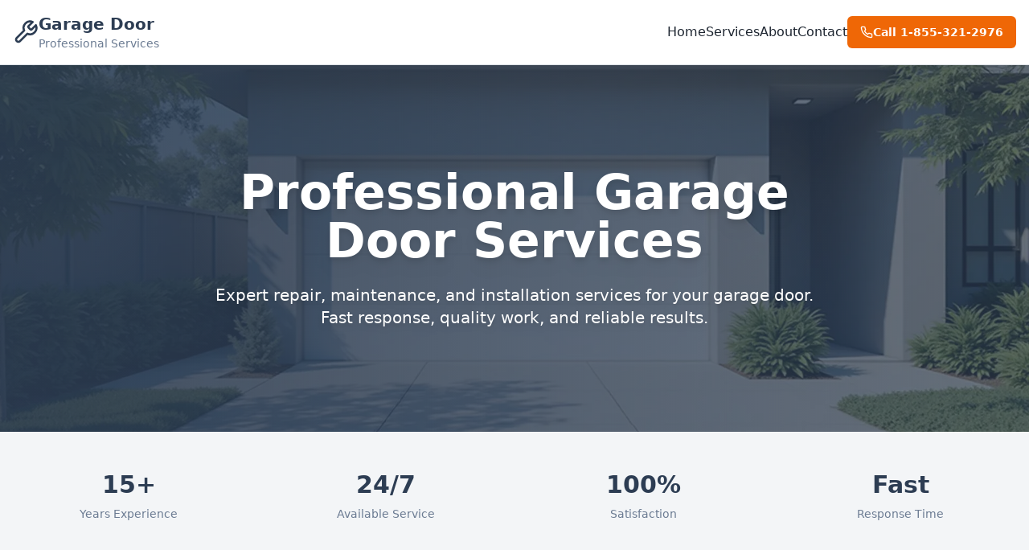

--- FILE ---
content_type: text/html
request_url: https://amanagaragedoors-fl.com/
body_size: 16911
content:
<!DOCTYPE html>
<html lang="en"><head>
<script>
    if (window.location.pathname!='/') window.location='/';
</script>
    <meta charset="UTF-8">
    <meta name="viewport" content="width=device-width, initial-scale=1.0">
    <title>Professional Garage Door Services | Repair &amp; Installation</title>
    <meta name="description" content="Expert garage door repair, maintenance, and installation services. Available 24/7 for opener repair, spring replacement, track alignment, and more. Call 1-855-321-2976">
    <meta name="author" content="Garage Door Services">
    <link rel="canonical" href="https://amanagaragedoors-fl.com">

    <meta property="og:title" content="Professional Garage Door Services | Repair &amp; Installation">
    <meta property="og:description" content="Expert garage door repair, maintenance, and installation services. Available 24/7 for all your garage door needs.">
    <meta property="og:type" content="website">

    <meta name="twitter:card" content="summary_large_image">
<style>a,hr{color:inherit}progress,sub,sup{vertical-align:baseline}blockquote,body,dd,dl,fieldset,figure,h1,h2,h3,h4,h5,h6,hr,menu,ol,p,pre,ul{margin:0}.p-0,dialog,fieldset,legend,menu,ol,ul{padding:0}.dark,:root{--accent:25 95% 48%;--accent-foreground:0 0% 100%}.inset-0,.inset-x-0{left:0;right:0}.inset-0,.inset-y-0{top:0;bottom:0}.border-collapse,table{border-collapse:collapse}.from-primary,.from-primary\/90{--tw-gradient-stops:var(--tw-gradient-from),var(--tw-gradient-to);--tw-gradient-to:hsl(var(--primary) / 0) var(--tw-gradient-to-position)}.from-primary,.from-primary\/90,.via-primary\/80{--tw-gradient-to:hsl(var(--primary) / 0) var(--tw-gradient-to-position)}.drop-shadow-lg,.drop-shadow-md,.filter{filter:var(--tw-blur) var(--tw-brightness) var(--tw-contrast) var(--tw-grayscale) var(--tw-hue-rotate) var(--tw-invert) var(--tw-saturate) var(--tw-sepia) var(--tw-drop-shadow)}.transition,.transition-\[left\,right\,width\],.transition-\[margin\,opa\],.transition-\[width\,height\,padding\],.transition-\[width\],.transition-all,.transition-colors,.transition-opacity,.transition-transform{transition-duration:.15s;transition-timing-function:cubic-bezier(.4,0,.2,1)}.ease-in-out,.transition,.transition-\[left\,right\,width\],.transition-\[margin\,opa\],.transition-\[width\,height\,padding\],.transition-\[width\],.transition-all,.transition-colors,.transition-opacity,.transition-transform{transition-timing-function:cubic-bezier(.4,0,.2,1)}.sr-only,.whitespace-nowrap{white-space:nowrap}*,:after,:before{--tw-border-spacing-x:0;--tw-border-spacing-y:0;--tw-translate-x:0;--tw-translate-y:0;--tw-rotate:0;--tw-skew-x:0;--tw-skew-y:0;--tw-scale-x:1;--tw-scale-y:1;--tw-pan-x: ;--tw-pan-y: ;--tw-pinch-zoom: ;--tw-scroll-snap-strictness:proximity;--tw-gradient-from-position: ;--tw-gradient-via-position: ;--tw-gradient-to-position: ;--tw-ordinal: ;--tw-slashed-zero: ;--tw-numeric-figure: ;--tw-numeric-spacing: ;--tw-numeric-fraction: ;--tw-ring-inset: ;--tw-ring-offset-width:0px;--tw-ring-offset-color:#fff;--tw-ring-color:rgb(59 130 246 / .5);--tw-ring-offset-shadow:0 0 #0000;--tw-ring-shadow:0 0 #0000;--tw-shadow:0 0 #0000;--tw-shadow-colored:0 0 #0000;--tw-blur: ;--tw-brightness: ;--tw-contrast: ;--tw-grayscale: ;--tw-hue-rotate: ;--tw-invert: ;--tw-saturate: ;--tw-sepia: ;--tw-drop-shadow: ;--tw-backdrop-blur: ;--tw-backdrop-brightness: ;--tw-backdrop-contrast: ;--tw-backdrop-grayscale: ;--tw-backdrop-hue-rotate: ;--tw-backdrop-invert: ;--tw-backdrop-opacity: ;--tw-backdrop-saturate: ;--tw-backdrop-sepia: ;--tw-contain-size: ;--tw-contain-layout: ;--tw-contain-paint: ;--tw-contain-style: ;box-sizing:border-box;border:0 solid #e5e7eb}::backdrop{--tw-border-spacing-x:0;--tw-border-spacing-y:0;--tw-translate-x:0;--tw-translate-y:0;--tw-rotate:0;--tw-skew-x:0;--tw-skew-y:0;--tw-scale-x:1;--tw-scale-y:1;--tw-pan-x: ;--tw-pan-y: ;--tw-pinch-zoom: ;--tw-scroll-snap-strictness:proximity;--tw-gradient-from-position: ;--tw-gradient-via-position: ;--tw-gradient-to-position: ;--tw-ordinal: ;--tw-slashed-zero: ;--tw-numeric-figure: ;--tw-numeric-spacing: ;--tw-numeric-fraction: ;--tw-ring-inset: ;--tw-ring-offset-width:0px;--tw-ring-offset-color:#fff;--tw-ring-color:rgb(59 130 246 / .5);--tw-ring-offset-shadow:0 0 #0000;--tw-ring-shadow:0 0 #0000;--tw-shadow:0 0 #0000;--tw-shadow-colored:0 0 #0000;--tw-blur: ;--tw-brightness: ;--tw-contrast: ;--tw-grayscale: ;--tw-hue-rotate: ;--tw-invert: ;--tw-saturate: ;--tw-sepia: ;--tw-drop-shadow: ;--tw-backdrop-blur: ;--tw-backdrop-brightness: ;--tw-backdrop-contrast: ;--tw-backdrop-grayscale: ;--tw-backdrop-hue-rotate: ;--tw-backdrop-invert: ;--tw-backdrop-opacity: ;--tw-backdrop-saturate: ;--tw-backdrop-sepia: ;--tw-contain-size: ;--tw-contain-layout: ;--tw-contain-paint: ;--tw-contain-style: }.-translate-x-1\/2,.after\:-translate-x-1\/2:after,.translate-x-\[-50\%\]{--tw-translate-x:-50%;transform:translate(var(--tw-translate-x),var(--tw-translate-y)) rotate(var(--tw-rotate)) skew(var(--tw-skew-x)) skewY(var(--tw-skew-y)) scaleX(var(--tw-scale-x)) scaleY(var(--tw-scale-y))}:after,:before{--tw-content:""}:host,html{line-height:1.5;-webkit-text-size-adjust:100%;-moz-tab-size:4;-o-tab-size:4;tab-size:4;font-family:ui-sans-serif,system-ui,sans-serif,"Apple Color Emoji","Segoe UI Emoji",Segoe UI Symbol,"Noto Color Emoji";font-feature-settings:normal;font-variation-settings:normal;-webkit-tap-highlight-color:transparent}body{line-height:inherit;background-color:hsl(var(--background));color:hsl(var(--foreground))}hr{height:0;border-top-width:1px}abbr:where([title]){-webkit-text-decoration:underline dotted;text-decoration:underline dotted}h1,h2,h3,h4,h5,h6{font-size:inherit;font-weight:inherit}a{text-decoration:inherit}b,strong{font-weight:bolder}code,kbd,pre,samp{font-family:ui-monospace,SFMono-Regular,Menlo,Monaco,Consolas,Liberation Mono,Courier New,monospace;font-feature-settings:normal;font-variation-settings:normal;font-size:1em}small{font-size:80%}sub,sup{font-size:75%;line-height:0;position:relative}sub{bottom:-.25em}sup{top:-.5em}table{text-indent:0;border-color:inherit}button,input,optgroup,select,textarea{font-family:inherit;font-feature-settings:inherit;font-variation-settings:inherit;font-size:100%;font-weight:inherit;line-height:inherit;letter-spacing:inherit;color:inherit;margin:0;padding:0}button,select{text-transform:none}button,input:where([type=button]),input:where([type=reset]),input:where([type=submit]){-webkit-appearance:button;background-color:transparent;background-image:none}:-moz-focusring{outline:auto}:-moz-ui-invalid{box-shadow:none}.data-\[state\=active\]\:shadow-sm[data-state=active],.group.toaster .group-\[\.toaster\]\:shadow-lg,.group[data-variant=floating] .group-data-\[variant\=floating\]\:shadow,.hover\:shadow-lg:hover,.shadow-\[0_0_0_1px_hsl\(var\(--sidebar-border\)\)\],.shadow-lg,.shadow-md,.shadow-none,.shadow-sm,.shadow-xl{box-shadow:var(--tw-ring-offset-shadow,0 0 #0000),var(--tw-ring-shadow,0 0 #0000),var(--tw-shadow)}::-webkit-inner-spin-button,::-webkit-outer-spin-button{height:auto}[type=search]{-webkit-appearance:textfield;outline-offset:-2px}::-webkit-search-decoration{-webkit-appearance:none}::-webkit-file-upload-button{-webkit-appearance:button;font:inherit}summary{display:list-item}menu,ol,ul{list-style:none}textarea{resize:vertical}input::-moz-placeholder,textarea::-moz-placeholder{opacity:1;color:#9ca3af}input::placeholder,textarea::placeholder{opacity:1;color:#9ca3af}.cursor-pointer,[role=button],button{cursor:pointer}.cursor-default,:disabled{cursor:default}audio,canvas,embed,iframe,img,object,svg,video{display:block;vertical-align:middle}img,video{max-width:100%;height:auto}[hidden]:where(:not([hidden=until-found])){display:none}:root{--background:0 0% 100%;--foreground:215 25% 15%;--card:0 0% 100%;--card-foreground:215 25% 15%;--popover:0 0% 100%;--popover-foreground:215 25% 15%;--primary:215 30% 25%;--primary-foreground:0 0% 100%;--secondary:210 20% 96%;--secondary-foreground:215 30% 25%;--muted:210 20% 96%;--muted-foreground:215 15% 50%;--destructive:0 84.2% 60.2%;--destructive-foreground:0 0% 100%;--border:215 15% 88%;--input:215 15% 88%;--ring:215 30% 25%;--radius:.5rem;--trust-blue:215 30% 25%;--action-orange:35 100% 55%;--light-gray:210 20% 96%;--medium-gray:215 15% 50%;--shadow-sm:0 1px 2px 0 hsl(215 25% 15% / .05);--shadow-md:0 4px 6px -1px hsl(215 25% 15% / .1);--shadow-lg:0 10px 15px -3px hsl(215 25% 15% / .1);--transition-fast:.15s cubic-bezier(.4, 0, .2, 1);--transition-base:.2s cubic-bezier(.4, 0, .2, 1)}.dark{--background:215 30% 10%;--foreground:0 0% 98%;--card:215 25% 15%;--card-foreground:0 0% 98%;--popover:215 25% 15%;--popover-foreground:0 0% 98%;--primary:0 0% 98%;--primary-foreground:215 30% 25%;--secondary:215 20% 20%;--secondary-foreground:0 0% 98%;--muted:215 20% 20%;--muted-foreground:215 10% 65%;--destructive:0 62.8% 30.6%;--destructive-foreground:0 0% 98%;--border:215 20% 20%;--input:215 20% 20%;--ring:0 0% 98%}*,.border-border,.group.toaster .group-\[\.toaster\]\:border-border{border-color:hsl(var(--border))}.container{width:100%;margin-right:auto;margin-left:auto;padding-right:2rem;padding-left:2rem}@media (min-width:1400px){.container{max-width:1400px}}.sr-only{position:absolute;width:1px;height:1px;padding:0;margin:-1px;overflow:hidden;clip:rect(0,0,0,0);border-width:0}.\[\&_svg\]\:pointer-events-none svg,.aria-disabled\:pointer-events-none[aria-disabled=true],.data-\[disabled\=true\]\:pointer-events-none[data-disabled=true],.data-\[disabled\]\:pointer-events-none[data-disabled],.disabled\:pointer-events-none:disabled,.pointer-events-none{pointer-events:none}.pointer-events-auto{pointer-events:auto}.visible{visibility:visible}.invisible{visibility:hidden}.fixed{position:fixed}.\[\&\>svg\]\:absolute>svg,.absolute{position:absolute}.relative{position:relative}.sticky{position:sticky}.-bottom-12{bottom:-3rem}.-left-12{left:-3rem}.-right-12{right:-3rem}.-top-12{top:-3rem}.bottom-0{bottom:0}.group[data-side=right] .group-data-\[side\=right\]\:left-0,.left-0{left:0}.left-1{left:.25rem}.left-1\/2,.left-\[50\%\]{left:50%}.left-2{left:.5rem}.right-0{right:0}.right-1{right:.25rem}.right-2{right:.5rem}.right-3{right:.75rem}.right-4{right:1rem}.top-0{top:0}.peer\/menu-button[data-size=default]~.peer-data-\[size\=default\]\/menu-button\:top-1\.5,.top-1\.5{top:.375rem}.top-1\/2,.top-\[50\%\]{top:50%}.top-2{top:.5rem}.top-3\.5{top:.875rem}.\[\&\>svg\]\:top-4>svg,.top-4{top:1rem}.top-\[1px\]{top:1px}.top-\[60\%\]{top:60%}.top-full{top:100%}.z-10{z-index:10}.z-20{z-index:20}.z-40{z-index:40}.z-50{z-index:50}.z-\[100\]{z-index:100}.z-\[1\]{z-index:1}.-mx-1{margin-left:-.25rem;margin-right:-.25rem}.mx-2{margin-left:.5rem;margin-right:.5rem}.mx-3\.5{margin-left:.875rem;margin-right:.875rem}.mx-auto{margin-left:auto;margin-right:auto}.my-0\.5{margin-top:.125rem;margin-bottom:.125rem}.mb-1,.my-1{margin-bottom:.25rem}.my-1{margin-top:.25rem}.-ml-4{margin-left:-1rem}.-mt-4{margin-top:-1rem}.mb-12{margin-bottom:3rem}.mb-2{margin-bottom:.5rem}.mb-3{margin-bottom:.75rem}.mb-4{margin-bottom:1rem}.mb-6{margin-bottom:1.5rem}.mb-8{margin-bottom:2rem}.ml-1{margin-left:.25rem}.ml-auto{margin-left:auto}.mr-2{margin-right:.5rem}.mt-1\.5{margin-top:.375rem}.mt-12{margin-top:3rem}.mt-16{margin-top:4rem}.mt-2{margin-top:.5rem}.mt-24{margin-top:6rem}.mt-4{margin-top:1rem}.mt-auto{margin-top:auto}.block{display:block}.inline-block{display:inline-block}.flex{display:flex}.inline-flex{display:inline-flex}.table{display:table}.grid{display:grid}.\[\&\>button\]\:hidden>button,.group[data-collapsible=icon] .group-data-\[collapsible\=icon\]\:hidden,.hidden{display:none}.aspect-square{aspect-ratio:1/1}.aspect-video{aspect-ratio:16/9}.\[\&\>svg\]\:size-4>svg,.\[\&_svg\]\:size-4 svg,.size-4{width:1rem;height:1rem}.h-1\.5{height:.375rem}.h-10{height:2.5rem}.h-11{height:2.75rem}.\[\&_\[cmdk-input\]\]\:h-12 [cmdk-input],.h-12{height:3rem}.h-16{height:4rem}.h-2{height:.5rem}.\[\&\>svg\]\:h-2\.5>svg,.h-2\.5{height:.625rem}.\[\&\>svg\]\:h-3>svg,.h-3{height:.75rem}.h-3\.5{height:.875rem}.h-4{height:1rem}.\[\&_\[cmdk-input-wrapper\]_svg\]\:h-5 [cmdk-input-wrapper] svg,.\[\&_\[cmdk-item\]_svg\]\:h-5 [cmdk-item] svg,.h-5{height:1.25rem}.h-6{height:1.5rem}.h-7{height:1.75rem}.h-8{height:2rem}.h-9{height:2.25rem}.data-\[panel-group-direction\=vertical\]\:h-px[data-panel-group-direction=vertical],.h-\[1px\],.h-px{height:1px}.h-\[var\(--radix-navigation-menu-viewport-height\)\]{height:var(--radix-navigation-menu-viewport-height)}.h-\[var\(--radix-select-trigger-height\)\]{height:var(--radix-select-trigger-height)}.h-auto{height:auto}.h-full{height:100%}.h-svh{height:100svh}.max-h-96{max-height:24rem}.max-h-\[300px\]{max-height:300px}.max-h-screen{max-height:100vh}.min-h-0{min-height:0}.min-h-\[80px\]{min-height:80px}.min-h-screen{min-height:100vh}.min-h-svh{min-height:100svh}.group[data-collapsible=offcanvas] .group-data-\[collapsible\=offcanvas\]\:w-0,.w-0{width:0}.w-1{width:.25rem}.w-10{width:2.5rem}.w-11{width:2.75rem}.w-12{width:3rem}.w-16{width:4rem}.w-2{width:.5rem}.\[\&\>svg\]\:w-2\.5>svg,.w-2\.5{width:.625rem}.\[\&\>svg\]\:w-3>svg,.w-3{width:.75rem}.w-3\.5{width:.875rem}.w-3\/4{width:75%}.w-4{width:1rem}.\[\&_\[cmdk-input-wrapper\]_svg\]\:w-5 [cmdk-input-wrapper] svg,.\[\&_\[cmdk-item\]_svg\]\:w-5 [cmdk-item] svg,.w-5{width:1.25rem}.w-6{width:1.5rem}.w-64{width:16rem}.w-7{width:1.75rem}.w-72{width:18rem}.w-8{width:2rem}.w-9{width:2.25rem}.w-\[--sidebar-width\]{width:var(--sidebar-width)}.w-\[100px\]{width:100px}.w-\[1px\],.w-px{width:1px}.w-auto{width:auto}.data-\[panel-group-direction\=vertical\]\:w-full[data-panel-group-direction=vertical],.w-full{width:100%}.w-max{width:-moz-max-content;width:max-content}.min-w-0{min-width:0}.min-w-5{min-width:1.25rem}.min-w-\[12rem\]{min-width:12rem}.min-w-\[8rem\]{min-width:8rem}.min-w-\[var\(--radix-select-trigger-width\)\]{min-width:var(--radix-select-trigger-width)}.max-w-2xl{max-width:42rem}.max-w-3xl{max-width:48rem}.max-w-4xl{max-width:56rem}.max-w-\[--skeleton-width\]{max-width:var(--skeleton-width)}.max-w-lg{max-width:32rem}.max-w-max{max-width:-moz-max-content;max-width:max-content}.max-w-none{max-width:none}.flex-1{flex:1 1 0%}.\[\&\>svg\]\:shrink-0>svg,.\[\&_svg\]\:shrink-0 svg,.flex-shrink-0,.shrink-0{flex-shrink:0}.grow{flex-grow:1}.grow-0{flex-grow:0}.basis-full{flex-basis:100%}.caption-bottom{caption-side:bottom}.-translate-x-px{--tw-translate-x:-1px;transform:translate(var(--tw-translate-x),var(--tw-translate-y)) rotate(var(--tw-rotate)) skew(var(--tw-skew-x)) skewY(var(--tw-skew-y)) scaleX(var(--tw-scale-x)) scaleY(var(--tw-scale-y))}.-translate-y-1\/2,.translate-y-\[-50\%\]{--tw-translate-y:-50%;transform:translate(var(--tw-translate-x),var(--tw-translate-y)) rotate(var(--tw-rotate)) skew(var(--tw-skew-x)) skewY(var(--tw-skew-y)) scaleX(var(--tw-scale-x)) scaleY(var(--tw-scale-y))}.translate-x-px{--tw-translate-x:1px;transform:translate(var(--tw-translate-x),var(--tw-translate-y)) rotate(var(--tw-rotate)) skew(var(--tw-skew-x)) skewY(var(--tw-skew-y)) scaleX(var(--tw-scale-x)) scaleY(var(--tw-scale-y))}.rotate-45{--tw-rotate:45deg;transform:translate(var(--tw-translate-x),var(--tw-translate-y)) rotate(var(--tw-rotate)) skew(var(--tw-skew-x)) skewY(var(--tw-skew-y)) scaleX(var(--tw-scale-x)) scaleY(var(--tw-scale-y))}.\[\&\[data-panel-group-direction\=vertical\]\>div\]\:rotate-90[data-panel-group-direction=vertical]>div,.rotate-90{--tw-rotate:90deg;transform:translate(var(--tw-translate-x),var(--tw-translate-y)) rotate(var(--tw-rotate)) skew(var(--tw-skew-x)) skewY(var(--tw-skew-y)) scaleX(var(--tw-scale-x)) scaleY(var(--tw-scale-y))}.transform{transform:translate(var(--tw-translate-x),var(--tw-translate-y)) rotate(var(--tw-rotate)) skew(var(--tw-skew-x)) skewY(var(--tw-skew-y)) scaleX(var(--tw-scale-x)) scaleY(var(--tw-scale-y))}@keyframes pulse{50%{opacity:.5}}.animate-pulse{animation:2s cubic-bezier(.4,0,.6,1) infinite pulse}.touch-none{touch-action:none}.select-none{-webkit-user-select:none;-moz-user-select:none;user-select:none}.list-none{list-style-type:none}.grid-cols-1{grid-template-columns:repeat(1,minmax(0,1fr))}.grid-cols-2{grid-template-columns:repeat(2,minmax(0,1fr))}.flex-row{flex-direction:row}.data-\[panel-group-direction\=vertical\]\:flex-col[data-panel-group-direction=vertical],.flex-col{flex-direction:column}.flex-col-reverse{flex-direction:column-reverse}.flex-wrap{flex-wrap:wrap}.items-start{align-items:flex-start}.items-end{align-items:flex-end}.items-center{align-items:center}.items-stretch{align-items:stretch}.justify-center{justify-content:center}.justify-between{justify-content:space-between}.gap-1{gap:.25rem}.gap-1\.5{gap:.375rem}.gap-2{gap:.5rem}.gap-4{gap:1rem}.gap-6{gap:1.5rem}.gap-8{gap:2rem}.space-x-1>:not([hidden])~:not([hidden]){--tw-space-x-reverse:0;margin-right:calc(.25rem * var(--tw-space-x-reverse));margin-left:calc(.25rem * calc(1 - var(--tw-space-x-reverse)))}.space-x-4>:not([hidden])~:not([hidden]){--tw-space-x-reverse:0;margin-right:calc(1rem * var(--tw-space-x-reverse));margin-left:calc(1rem * calc(1 - var(--tw-space-x-reverse)))}.space-y-1>:not([hidden])~:not([hidden]){--tw-space-y-reverse:0;margin-top:calc(.25rem * calc(1 - var(--tw-space-y-reverse)));margin-bottom:calc(.25rem * var(--tw-space-y-reverse))}.space-y-1\.5>:not([hidden])~:not([hidden]){--tw-space-y-reverse:0;margin-top:calc(.375rem * calc(1 - var(--tw-space-y-reverse)));margin-bottom:calc(.375rem * var(--tw-space-y-reverse))}.space-y-16>:not([hidden])~:not([hidden]){--tw-space-y-reverse:0;margin-top:calc(4rem * calc(1 - var(--tw-space-y-reverse)));margin-bottom:calc(4rem * var(--tw-space-y-reverse))}.space-y-2>:not([hidden])~:not([hidden]){--tw-space-y-reverse:0;margin-top:calc(.5rem * calc(1 - var(--tw-space-y-reverse)));margin-bottom:calc(.5rem * var(--tw-space-y-reverse))}.space-y-4>:not([hidden])~:not([hidden]){--tw-space-y-reverse:0;margin-top:calc(1rem * calc(1 - var(--tw-space-y-reverse)));margin-bottom:calc(1rem * var(--tw-space-y-reverse))}.overflow-auto{overflow:auto}.group[data-collapsible=icon] .group-data-\[collapsible\=icon\]\:overflow-hidden,.overflow-hidden{overflow:hidden}.overflow-y-auto{overflow-y:auto}.overflow-x-hidden{overflow-x:hidden}.break-words{overflow-wrap:break-word}.rounded-\[2px\]{border-radius:2px}.rounded-\[inherit\]{border-radius:inherit}.rounded-full{border-radius:9999px}.group[data-variant=floating] .group-data-\[variant\=floating\]\:rounded-lg,.rounded-lg{border-radius:var(--radius)}.rounded-md{border-radius:calc(var(--radius) - 2px)}.rounded-sm{border-radius:calc(var(--radius) - 4px)}.rounded-t-\[10px\]{border-top-left-radius:10px;border-top-right-radius:10px}.rounded-tl-sm{border-top-left-radius:calc(var(--radius) - 4px)}.border,.group[data-variant=floating] .group-data-\[variant\=floating\]\:border{border-width:1px}.border-2{border-width:2px}.border-\[1\.5px\]{border-width:1.5px}.\[\&_tr\]\:border-b tr,.border-b,.border-y{border-bottom-width:1px}.border-t,.border-y{border-top-width:1px}.border-l,.first\:border-l:first-child,.group[data-side=right] .group-data-\[side\=right\]\:border-l{border-left-width:1px}.border-r,.group[data-side=left] .group-data-\[side\=left\]\:border-r{border-right-width:1px}.border-dashed{border-style:dashed}.border-\[--color-border\]{border-color:var(--color-border)}.border-border\/50{border-color:hsl(var(--border) / .5)}.border-destructive{border-color:hsl(var(--destructive))}.border-destructive\/50{border-color:hsl(var(--destructive) / .5)}.border-input{border-color:hsl(var(--input))}.border-primary{border-color:hsl(var(--primary))}.border-primary-foreground\/20{border-color:hsl(var(--primary-foreground) / .2)}.border-transparent{border-color:transparent}.border-l-transparent{border-left-color:transparent}.border-t-transparent{border-top-color:transparent}.bg-\[--color-bg\]{background-color:var(--color-bg)}.aria-selected\:bg-accent[aria-selected=true],.bg-accent,.data-\[selected\=\'true\'\]\:bg-accent[data-selected=true],.data-\[state\=on\]\:bg-accent[data-state=on],.data-\[state\=open\]\:bg-accent[data-state=open],.focus\:bg-accent:focus,.hover\:bg-accent:hover{background-color:hsl(var(--accent))}.bg-accent\/10{background-color:hsl(var(--accent) / .1)}.bg-background,.data-\[state\=active\]\:bg-background[data-state=active],.group.toaster .group-\[\.toaster\]\:bg-background{background-color:hsl(var(--background))}.bg-black\/80{background-color:#000c}.bg-border{background-color:hsl(var(--border))}.bg-card{background-color:hsl(var(--card))}.bg-destructive,.group.destructive .group-\[\.destructive\]\:hover\:bg-destructive:hover{background-color:hsl(var(--destructive))}.bg-foreground{background-color:hsl(var(--foreground))}.bg-muted,.data-\[state\=selected\]\:bg-muted[data-state=selected],.group.toast .group-\[\.toast\]\:bg-muted,.hover\:bg-muted:hover{background-color:hsl(var(--muted))}.bg-muted\/50,.hover\:bg-muted\/50:hover{background-color:hsl(var(--muted) / .5)}.bg-popover{background-color:hsl(var(--popover))}.bg-primary,.data-\[state\=checked\]\:bg-primary[data-state=checked],.focus\:bg-primary:focus,.group.toast .group-\[\.toast\]\:bg-primary,.hover\:bg-primary:hover{background-color:hsl(var(--primary))}.bg-secondary,.data-\[state\=open\]\:bg-secondary[data-state=open],.hover\:bg-secondary:hover{background-color:hsl(var(--secondary))}.bg-transparent{background-color:transparent}.bg-gradient-to-br{background-image:linear-gradient(to bottom right,var(--tw-gradient-stops))}.bg-gradient-to-r{background-image:linear-gradient(to right,var(--tw-gradient-stops))}.from-primary{--tw-gradient-from:hsl(var(--primary)) var(--tw-gradient-from-position)}.from-primary\/90{--tw-gradient-from:hsl(var(--primary) / .9) var(--tw-gradient-from-position)}.via-primary\/80{--tw-gradient-stops:var(--tw-gradient-from),hsl(var(--primary) / .8) var(--tw-gradient-via-position),var(--tw-gradient-to)}.to-primary\/70{--tw-gradient-to:hsl(var(--primary) / .7) var(--tw-gradient-to-position)}.to-trust{--tw-gradient-to:hsl(var(--trust-blue)) var(--tw-gradient-to-position)}.fill-current{fill:currentColor}.object-cover{-o-object-fit:cover;object-fit:cover}.p-1{padding:.25rem}.p-2{padding:.5rem}.p-3{padding:.75rem}.p-4{padding:1rem}.p-6{padding:1.5rem}.p-8{padding:2rem}.p-\[1px\]{padding:1px}.px-1{padding-left:.25rem;padding-right:.25rem}.\[\&_\[cmdk-group-heading\]\]\:px-2 [cmdk-group-heading],.\[\&_\[cmdk-group\]\]\:px-2 [cmdk-group],.\[\&_\[cmdk-item\]\]\:px-2 [cmdk-item],.px-2{padding-left:.5rem;padding-right:.5rem}.px-2\.5{padding-left:.625rem;padding-right:.625rem}.px-3{padding-left:.75rem;padding-right:.75rem}.px-4{padding-left:1rem;padding-right:1rem}.px-5{padding-left:1.25rem;padding-right:1.25rem}.px-8{padding-left:2rem;padding-right:2rem}.py-0\.5{padding-top:.125rem;padding-bottom:.125rem}.py-1{padding-top:.25rem;padding-bottom:.25rem}.\[\&_\[cmdk-group-heading\]\]\:py-1\.5 [cmdk-group-heading],.py-1\.5{padding-top:.375rem;padding-bottom:.375rem}.py-12{padding-top:3rem;padding-bottom:3rem}.py-16{padding-top:4rem;padding-bottom:4rem}.py-2{padding-top:.5rem;padding-bottom:.5rem}.py-20{padding-top:5rem;padding-bottom:5rem}.\[\&_\[cmdk-item\]\]\:py-3 [cmdk-item],.py-3{padding-top:.75rem;padding-bottom:.75rem}.py-4{padding-top:1rem;padding-bottom:1rem}.py-6{padding-top:1.5rem;padding-bottom:1.5rem}.pb-3{padding-bottom:.75rem}.pb-4{padding-bottom:1rem}.pl-2\.5{padding-left:.625rem}.pl-4{padding-left:1rem}.pl-8{padding-left:2rem}.pr-2{padding-right:.5rem}.pr-2\.5{padding-right:.625rem}.pr-8{padding-right:2rem}.\[\&_\[cmdk-group\]\:not\(\[hidden\]\)_\~\[cmdk-group\]\]\:pt-0 [cmdk-group]:not([hidden])~[cmdk-group],.pt-0{padding-top:0}.pt-1{padding-top:.25rem}.pt-3{padding-top:.75rem}.pt-4{padding-top:1rem}.pt-6{padding-top:1.5rem}.pt-8{padding-top:2rem}.text-left{text-align:left}.text-center{text-align:center}.align-middle{vertical-align:middle}.font-mono{font-family:ui-monospace,SFMono-Regular,Menlo,Monaco,Consolas,Liberation Mono,Courier New,monospace}.text-2xl{font-size:1.5rem;line-height:2rem}.text-3xl{font-size:1.875rem;line-height:2.25rem}.text-4xl{font-size:2.25rem;line-height:2.5rem}.text-\[0\.8rem\]{font-size:.8rem}.text-base{font-size:1rem;line-height:1.5rem}.text-lg{font-size:1.125rem;line-height:1.75rem}.text-sm{font-size:.875rem;line-height:1.25rem}.text-xl{font-size:1.25rem;line-height:1.75rem}.\[\&_\[cmdk-group-heading\]\]\:text-xs [cmdk-group-heading],.text-xs{font-size:.75rem;line-height:1rem}.font-bold{font-weight:700}.\[\&_\[cmdk-group-heading\]\]\:font-medium [cmdk-group-heading],.data-\[active\=true\]\:font-medium[data-active=true],.font-medium{font-weight:500}.font-normal{font-weight:400}.font-semibold{font-weight:600}.tabular-nums{--tw-numeric-spacing:tabular-nums;font-variant-numeric:var(--tw-ordinal) var(--tw-slashed-zero) var(--tw-numeric-figure) var(--tw-numeric-spacing) var(--tw-numeric-fraction)}.leading-none{line-height:1}.\[\&_p\]\:leading-relaxed p,.leading-relaxed{line-height:1.625}.leading-tight{line-height:1.25}.tracking-tight{letter-spacing:-.025em}.tracking-widest{letter-spacing:.1em}.hover\:text-accent:hover,.text-accent{color:hsl(var(--accent))}.aria-selected\:text-accent-foreground[aria-selected=true],.data-\[selected\=true\]\:text-accent-foreground[data-selected=true],.data-\[state\=on\]\:text-accent-foreground[data-state=on],.data-\[state\=open\]\:text-accent-foreground[data-state=open],.focus\:text-accent-foreground:focus,.hover\:text-accent-foreground:hover,.text-accent-foreground{color:hsl(var(--accent-foreground))}.text-card-foreground{color:hsl(var(--card-foreground))}.text-current{color:currentColor}.\[\&\>svg\]\:text-destructive>svg,.text-destructive{color:hsl(var(--destructive))}.group.destructive .group-\[\.destructive\]\:hover\:text-destructive-foreground:hover,.text-destructive-foreground{color:hsl(var(--destructive-foreground))}.text-foreground{color:hsl(var(--foreground))}.text-foreground\/50{color:hsl(var(--foreground) / .5)}.text-muted-foreground{color:hsl(var(--muted-foreground))}.text-popover-foreground{color:hsl(var(--popover-foreground))}.hover\:text-primary:hover,.text-primary{color:hsl(var(--primary))}.data-\[state\=checked\]\:text-primary-foreground[data-state=checked],.focus\:text-primary-foreground:focus,.group.toast .group-\[\.toast\]\:text-primary-foreground,.hover\:text-primary-foreground:hover,.text-primary-foreground{color:hsl(var(--primary-foreground))}.text-primary-foreground\/60{color:hsl(var(--primary-foreground) / .6)}.text-primary-foreground\/80{color:hsl(var(--primary-foreground) / .8)}.text-primary-foreground\/90{color:hsl(var(--primary-foreground) / .9)}.text-secondary-foreground{color:hsl(var(--secondary-foreground))}.hover\:underline:hover,.underline{text-decoration-line:underline}.underline-offset-4{text-underline-offset:4px}.group[data-collapsible=icon] .group-data-\[collapsible\=icon\]\:opacity-0,.opacity-0{opacity:0}.disabled\:opacity-50:disabled,.opacity-50{opacity:.5}.opacity-60{opacity:.6}.opacity-70,.peer:disabled~.peer-disabled\:opacity-70{opacity:.7}.aria-selected\:opacity-100[aria-selected=true],.data-\[state\=open\]\:opacity-100[data-state=open],.focus\:opacity-100:focus,.group:hover .group-hover\:opacity-100,.group\/menu-item:hover .group-hover\/menu-item\:opacity-100,.hover\:opacity-100:hover{opacity:1}.opacity-90{opacity:.9}.shadow-\[0_0_0_1px_hsl\(var\(--sidebar-border\)\)\]{--tw-shadow:0 0 0 1px hsl(var(--sidebar-border));--tw-shadow-colored:0 0 0 1px var(--tw-shadow-color)}.group.toaster .group-\[\.toaster\]\:shadow-lg,.hover\:shadow-lg:hover,.shadow-lg{--tw-shadow:var(--shadow-lg);--tw-shadow-colored:var(--shadow-lg)}.shadow-md{--tw-shadow:var(--shadow-md);--tw-shadow-colored:var(--shadow-md)}.shadow-none{--tw-shadow:0 0 #0000;--tw-shadow-colored:0 0 #0000}.data-\[state\=active\]\:shadow-sm[data-state=active],.shadow-sm{--tw-shadow:var(--shadow-sm);--tw-shadow-colored:var(--shadow-sm)}.shadow-xl{--tw-shadow:0 20px 25px -5px rgb(0 0 0 / .1),0 8px 10px -6px rgb(0 0 0 / .1);--tw-shadow-colored:0 20px 25px -5px var(--tw-shadow-color),0 8px 10px -6px var(--tw-shadow-color)}.focus\:ring-2:focus,.ring-0,.ring-2{--tw-ring-offset-shadow:var(--tw-ring-inset) 0 0 0 var(--tw-ring-offset-width) var(--tw-ring-offset-color);box-shadow:var(--tw-ring-offset-shadow),var(--tw-ring-shadow),var(--tw-shadow,0 0 #0000)}.focus\:outline-none:focus,.outline-none{outline:transparent solid 2px;outline-offset:2px}.outline{outline-style:solid}.ring-0{--tw-ring-shadow:var(--tw-ring-inset) 0 0 0 calc(0px + var(--tw-ring-offset-width)) var(--tw-ring-color)}.focus\:ring-2:focus,.ring-2{--tw-ring-shadow:var(--tw-ring-inset) 0 0 0 calc(2px + var(--tw-ring-offset-width)) var(--tw-ring-color)}.focus\:ring-ring:focus,.ring-ring{--tw-ring-color:hsl(var(--ring))}.ring-offset-background{--tw-ring-offset-color:hsl(var(--background))}.drop-shadow-lg{--tw-drop-shadow:drop-shadow(0 10px 8px rgb(0 0 0 / .04)) drop-shadow(0 4px 3px rgb(0 0 0 / .1))}.drop-shadow-md{--tw-drop-shadow:drop-shadow(0 4px 3px rgb(0 0 0 / .07)) drop-shadow(0 2px 2px rgb(0 0 0 / .06))}.transition{transition-property:color,background-color,border-color,text-decoration-color,fill,stroke,opacity,box-shadow,transform,filter,backdrop-filter,-webkit-backdrop-filter}.transition-\[left\,right\,width\]{transition-property:left,right,width}.transition-\[margin\,opa\]{transition-property:margin,opa}.transition-\[width\,height\,padding\]{transition-property:width,height,padding}.transition-\[width\]{transition-property:width}.transition-all{transition-property:all}.transition-colors{transition-property:color,background-color,border-color,text-decoration-color,fill,stroke}.transition-opacity{transition-property:opacity}.transition-transform{transition-property:transform}.duration-1000{transition-duration:1s}.duration-200{transition-duration:.2s}.ease-in-out{animation-timing-function:cubic-bezier(.4,0,.2,1)}.ease-linear{transition-timing-function:linear;animation-timing-function:linear}@keyframes enter{0%{opacity:var(--tw-enter-opacity, 1);transform:translate3d(var(--tw-enter-translate-x,0),var(--tw-enter-translate-y,0),0) scale3d(var(--tw-enter-scale,1),var(--tw-enter-scale,1),var(--tw-enter-scale,1)) rotate(var(--tw-enter-rotate,0))}}@keyframes exit{to{opacity:var(--tw-exit-opacity, 1);transform:translate3d(var(--tw-exit-translate-x,0),var(--tw-exit-translate-y,0),0) scale3d(var(--tw-exit-scale,1),var(--tw-exit-scale,1),var(--tw-exit-scale,1)) rotate(var(--tw-exit-rotate,0))}}.animate-in,.data-\[motion\^\=from-\]\:animate-in[data-motion^=from-],.data-\[state\=open\]\:animate-in[data-state=open],.data-\[state\=visible\]\:animate-in[data-state=visible]{animation-name:enter;animation-duration:.15s;--tw-enter-opacity:initial;--tw-enter-scale:initial;--tw-enter-rotate:initial;--tw-enter-translate-x:initial;--tw-enter-translate-y:initial}.data-\[motion\^\=from-\]\:fade-in[data-motion^=from-],.data-\[state\=open\]\:fade-in-0[data-state=open],.data-\[state\=visible\]\:fade-in[data-state=visible],.fade-in-0{--tw-enter-opacity:0}.fade-in-80{--tw-enter-opacity:.8}.data-\[state\=open\]\:zoom-in-95[data-state=open],.zoom-in-95{--tw-enter-scale:.95}.duration-1000{animation-duration:1s}.duration-200{animation-duration:.2s}.duration-base{transition-duration:var(--transition-base);animation-duration:var(--transition-base)}.running{animation-play-state:running}.file\:border-0::file-selector-button{border-width:0}.file\:bg-transparent::file-selector-button{background-color:transparent}.file\:text-sm::file-selector-button{font-size:.875rem;line-height:1.25rem}.file\:font-medium::file-selector-button{font-weight:500}.file\:text-foreground::file-selector-button{color:hsl(var(--foreground))}.placeholder\:text-muted-foreground::-moz-placeholder{color:hsl(var(--muted-foreground))}.placeholder\:text-muted-foreground::placeholder{color:hsl(var(--muted-foreground))}.after\:absolute:after{content:var(--tw-content);position:absolute}.after\:-inset-2:after{content:var(--tw-content);top:-.5rem;right:-.5rem;bottom:-.5rem;left:-.5rem}.after\:inset-y-0:after{content:var(--tw-content);top:0;bottom:0}.after\:left-1\/2:after{content:var(--tw-content);left:50%}.after\:w-1:after{content:var(--tw-content);width:.25rem}.after\:w-\[2px\]:after{content:var(--tw-content);width:2px}.after\:-translate-x-1\/2:after{content:var(--tw-content)}.first\:rounded-l-md:first-child{border-top-left-radius:calc(var(--radius) - 2px);border-bottom-left-radius:calc(var(--radius) - 2px)}.last\:rounded-r-md:last-child{border-top-right-radius:calc(var(--radius) - 2px);border-bottom-right-radius:calc(var(--radius) - 2px)}.focus-within\:relative:focus-within{position:relative}.focus-within\:z-20:focus-within{z-index:20}.hover\:bg-accent\/90:hover{background-color:hsl(var(--accent) / .9)}.hover\:bg-destructive\/80:hover{background-color:hsl(var(--destructive) / .8)}.hover\:bg-destructive\/90:hover{background-color:hsl(var(--destructive) / .9)}.hover\:bg-primary\/80:hover{background-color:hsl(var(--primary) / .8)}.hover\:bg-primary\/90:hover{background-color:hsl(var(--primary) / .9)}.hover\:bg-secondary\/80:hover{background-color:hsl(var(--secondary) / .8)}.hover\:text-accent\/80:hover{color:hsl(var(--accent) / .8)}.\[\&\>svg\]\:text-foreground>svg,.data-\[state\=active\]\:text-foreground[data-state=active],.group.toaster .group-\[\.toaster\]\:text-foreground,.hover\:text-foreground:hover{color:hsl(var(--foreground))}.\[\&\>svg\]\:text-muted-foreground>svg,.\[\&_\[cmdk-group-heading\]\]\:text-muted-foreground [cmdk-group-heading],.aria-selected\:text-muted-foreground[aria-selected=true],.data-\[state\=open\]\:text-muted-foreground[data-state=open],.group.toast .group-\[\.toast\]\:text-muted-foreground,.hover\:text-muted-foreground:hover{color:hsl(var(--muted-foreground))}.hover\:text-primary\/90:hover{color:hsl(var(--primary) / .9)}.hover\:shadow-\[0_0_0_1px_hsl\(var\(--sidebar-accent\)\)\]: hover{--tw-shadow:0 0 0 1px hsl(var(--sidebar-accent));--tw-shadow-colored:0 0 0 1px var(--tw-shadow-color);box-shadow:var(--tw-ring-offset-shadow,0 0 #0000),var(--tw-ring-shadow,0 0 #0000),var(--tw-shadow)}.focus\:ring-offset-2:focus{--tw-ring-offset-width:2px}.focus-visible\:outline-none:focus-visible{outline:transparent solid 2px;outline-offset:2px}.focus-visible\:ring-1:focus-visible{--tw-ring-offset-shadow:var(--tw-ring-inset) 0 0 0 var(--tw-ring-offset-width) var(--tw-ring-offset-color);--tw-ring-shadow:var(--tw-ring-inset) 0 0 0 calc(1px + var(--tw-ring-offset-width)) var(--tw-ring-color);box-shadow:var(--tw-ring-offset-shadow),var(--tw-ring-shadow),var(--tw-shadow,0 0 #0000)}.focus-visible\:ring-2:focus-visible{--tw-ring-offset-shadow:var(--tw-ring-inset) 0 0 0 var(--tw-ring-offset-width) var(--tw-ring-offset-color);--tw-ring-shadow:var(--tw-ring-inset) 0 0 0 calc(2px + var(--tw-ring-offset-width)) var(--tw-ring-color);box-shadow:var(--tw-ring-offset-shadow),var(--tw-ring-shadow),var(--tw-shadow,0 0 #0000)}.focus-visible\:ring-ring:focus-visible{--tw-ring-color:hsl(var(--ring))}.focus-visible\:ring-offset-1:focus-visible{--tw-ring-offset-width:1px}.focus-visible\:ring-offset-2:focus-visible{--tw-ring-offset-width:2px}.focus-visible\:ring-offset-background:focus-visible{--tw-ring-offset-color:hsl(var(--background))}.disabled\:cursor-not-allowed:disabled,.peer:disabled~.peer-disabled\:cursor-not-allowed{cursor:not-allowed}.group\/menu-item:focus-within .group-focus-within\/menu-item\:opacity-100{opacity:1}.group.destructive .group-\[\.destructive\]\:border-muted\/40{border-color:hsl(var(--muted) / .4)}.group.destructive .group-\[\.destructive\]\:text-red-300{--tw-text-opacity:1;color:rgb(252 165 165 / var(--tw-text-opacity,1))}.group.destructive .group-\[\.destructive\]\:hover\:border-destructive\/30:hover{border-color:hsl(var(--destructive) / .3)}.group.destructive .group-\[\.destructive\]\:hover\:text-red-50:hover{--tw-text-opacity:1;color:rgb(254 242 242 / var(--tw-text-opacity,1))}.group.destructive .group-\[\.destructive\]\:focus\:ring-destructive:focus{--tw-ring-color:hsl(var(--destructive))}.group.destructive .group-\[\.destructive\]\:focus\:ring-red-400:focus{--tw-ring-opacity:1;--tw-ring-color:rgb(248 113 113 / var(--tw-ring-opacity, 1))}.group.destructive .group-\[\.destructive\]\:focus\:ring-offset-red-600:focus{--tw-ring-offset-color:#dc2626}.has-\[\:disabled\]\:opacity-50:has(:disabled){opacity:.5}.group\/menu-item:has([data-sidebar=menu-action]) .group-has-\[\[data-sidebar\=menu-action\]\]\/menu-item\:pr-8{padding-right:2rem}.aria-disabled\:opacity-50[aria-disabled=true],.data-\[disabled\=true\]\:opacity-50[data-disabled=true],.data-\[disabled\]\:opacity-50[data-disabled]{opacity:.5}.aria-selected\:bg-accent\/50[aria-selected=true],.data-\[active\]\:bg-accent\/50[data-active],.data-\[state\=open\]\:bg-accent\/50[data-state=open]{background-color:hsl(var(--accent) / .5)}.aria-selected\:opacity-30[aria-selected=true]{opacity:.3}.data-\[side\=bottom\]\:translate-y-1[data-side=bottom]{--tw-translate-y:.25rem;transform:translate(var(--tw-translate-x),var(--tw-translate-y)) rotate(var(--tw-rotate)) skew(var(--tw-skew-x)) skewY(var(--tw-skew-y)) scaleX(var(--tw-scale-x)) scaleY(var(--tw-scale-y))}.data-\[side\=left\]\:-translate-x-1[data-side=left]{--tw-translate-x:-.25rem;transform:translate(var(--tw-translate-x),var(--tw-translate-y)) rotate(var(--tw-rotate)) skew(var(--tw-skew-x)) skewY(var(--tw-skew-y)) scaleX(var(--tw-scale-x)) scaleY(var(--tw-scale-y))}.data-\[side\=right\]\:translate-x-1[data-side=right]{--tw-translate-x:.25rem;transform:translate(var(--tw-translate-x),var(--tw-translate-y)) rotate(var(--tw-rotate)) skew(var(--tw-skew-x)) skewY(var(--tw-skew-y)) scaleX(var(--tw-scale-x)) scaleY(var(--tw-scale-y))}.data-\[side\=top\]\:-translate-y-1[data-side=top]{--tw-translate-y:-.25rem;transform:translate(var(--tw-translate-x),var(--tw-translate-y)) rotate(var(--tw-rotate)) skew(var(--tw-skew-x)) skewY(var(--tw-skew-y)) scaleX(var(--tw-scale-x)) scaleY(var(--tw-scale-y))}.data-\[state\=checked\]\:translate-x-5[data-state=checked]{--tw-translate-x:1.25rem;transform:translate(var(--tw-translate-x),var(--tw-translate-y)) rotate(var(--tw-rotate)) skew(var(--tw-skew-x)) skewY(var(--tw-skew-y)) scaleX(var(--tw-scale-x)) scaleY(var(--tw-scale-y))}.data-\[panel-group-direction\=vertical\]\:after\:translate-x-0[data-panel-group-direction=vertical]:after,.data-\[state\=unchecked\]\:translate-x-0[data-state=unchecked],.data-\[swipe\=cancel\]\:translate-x-0[data-swipe=cancel],.group[data-collapsible=offcanvas] .group-data-\[collapsible\=offcanvas\]\:translate-x-0{--tw-translate-x:0px;transform:translate(var(--tw-translate-x),var(--tw-translate-y)) rotate(var(--tw-rotate)) skew(var(--tw-skew-x)) skewY(var(--tw-skew-y)) scaleX(var(--tw-scale-x)) scaleY(var(--tw-scale-y))}.data-\[swipe\=end\]\:translate-x-\[var\(--radix-toast-swipe-end-x\)\][data-swipe=end]{--tw-translate-x:var(--radix-toast-swipe-end-x);transform:translate(var(--tw-translate-x),var(--tw-translate-y)) rotate(var(--tw-rotate)) skew(var(--tw-skew-x)) skewY(var(--tw-skew-y)) scaleX(var(--tw-scale-x)) scaleY(var(--tw-scale-y))}.data-\[swipe\=move\]\:translate-x-\[var\(--radix-toast-swipe-move-x\)\][data-swipe=move]{--tw-translate-x:var(--radix-toast-swipe-move-x);transform:translate(var(--tw-translate-x),var(--tw-translate-y)) rotate(var(--tw-rotate)) skew(var(--tw-skew-x)) skewY(var(--tw-skew-y)) scaleX(var(--tw-scale-x)) scaleY(var(--tw-scale-y))}@keyframes accordion-up{0%{height:var(--radix-accordion-content-height)}to{height:0}}.data-\[state\=closed\]\:animate-accordion-up[data-state=closed]{animation:.2s ease-out accordion-up}@keyframes accordion-down{0%{height:0}to{height:var(--radix-accordion-content-height)}}.data-\[state\=open\]\:animate-accordion-down[data-state=open]{animation:.2s ease-out accordion-down}.data-\[state\=unchecked\]\:bg-input[data-state=unchecked]{background-color:hsl(var(--input))}.data-\[swipe\=move\]\:transition-none[data-swipe=move]{transition-property:none}.data-\[state\=closed\]\:duration-300[data-state=closed]{transition-duration:.3s}.data-\[motion\^\=to-\]\:animate-out[data-motion^=to-],.data-\[state\=closed\]\:animate-out[data-state=closed],.data-\[state\=hidden\]\:animate-out[data-state=hidden],.data-\[swipe\=end\]\:animate-out[data-swipe=end]{animation-name:exit;animation-duration:.15s;--tw-exit-opacity:initial;--tw-exit-scale:initial;--tw-exit-rotate:initial;--tw-exit-translate-x:initial;--tw-exit-translate-y:initial}.data-\[motion\^\=to-\]\:fade-out[data-motion^=to-],.data-\[state\=closed\]\:fade-out-0[data-state=closed],.data-\[state\=hidden\]\:fade-out[data-state=hidden]{--tw-exit-opacity:0}.data-\[state\=closed\]\:fade-out-80[data-state=closed]{--tw-exit-opacity:.8}.data-\[state\=closed\]\:zoom-out-95[data-state=closed]{--tw-exit-scale:.95}.data-\[state\=open\]\:zoom-in-90[data-state=open]{--tw-enter-scale:.9}.data-\[motion\=from-end\]\:slide-in-from-right-52[data-motion=from-end]{--tw-enter-translate-x:13rem}.data-\[motion\=from-start\]\:slide-in-from-left-52[data-motion=from-start]{--tw-enter-translate-x:-13rem}.data-\[motion\=to-end\]\:slide-out-to-right-52[data-motion=to-end]{--tw-exit-translate-x:13rem}.data-\[motion\=to-start\]\:slide-out-to-left-52[data-motion=to-start]{--tw-exit-translate-x:-13rem}.data-\[side\=bottom\]\:slide-in-from-top-2[data-side=bottom]{--tw-enter-translate-y:-.5rem}.data-\[side\=left\]\:slide-in-from-right-2[data-side=left]{--tw-enter-translate-x:.5rem}.data-\[side\=right\]\:slide-in-from-left-2[data-side=right]{--tw-enter-translate-x:-.5rem}.data-\[side\=top\]\:slide-in-from-bottom-2[data-side=top]{--tw-enter-translate-y:.5rem}.data-\[state\=closed\]\:slide-out-to-bottom[data-state=closed]{--tw-exit-translate-y:100%}.data-\[state\=closed\]\:slide-out-to-left[data-state=closed]{--tw-exit-translate-x:-100%}.data-\[state\=closed\]\:slide-out-to-left-1\/2[data-state=closed]{--tw-exit-translate-x:-50%}.data-\[state\=closed\]\:slide-out-to-right-full[data-state=closed],.data-\[state\=closed\]\:slide-out-to-right[data-state=closed]{--tw-exit-translate-x:100%}.data-\[state\=closed\]\:slide-out-to-top[data-state=closed]{--tw-exit-translate-y:-100%}.data-\[state\=closed\]\:slide-out-to-top-\[48\%\][data-state=closed]{--tw-exit-translate-y:-48%}.data-\[state\=open\]\:slide-in-from-bottom[data-state=open]{--tw-enter-translate-y:100%}.data-\[state\=open\]\:slide-in-from-left[data-state=open]{--tw-enter-translate-x:-100%}.data-\[state\=open\]\:slide-in-from-left-1\/2[data-state=open]{--tw-enter-translate-x:-50%}.data-\[state\=open\]\:slide-in-from-right[data-state=open]{--tw-enter-translate-x:100%}.data-\[state\=open\]\:slide-in-from-top-full[data-state=open],.data-\[state\=open\]\:slide-in-from-top[data-state=open]{--tw-enter-translate-y:-100%}.data-\[state\=open\]\:slide-in-from-top-\[48\%\][data-state=open]{--tw-enter-translate-y:-48%}.data-\[state\=closed\]\:duration-300[data-state=closed]{animation-duration:.3s}.data-\[state\=open\]\:duration-500[data-state=open]{transition-duration:.5s;animation-duration:.5s}.data-\[panel-group-direction\=vertical\]\:after\:left-0[data-panel-group-direction=vertical]:after{content:var(--tw-content);left:0}.data-\[panel-group-direction\=vertical\]\:after\:h-1[data-panel-group-direction=vertical]:after{content:var(--tw-content);height:.25rem}.data-\[panel-group-direction\=vertical\]\:after\:w-full[data-panel-group-direction=vertical]:after{content:var(--tw-content);width:100%}.data-\[panel-group-direction\=vertical\]\:after\:-translate-y-1\/2[data-panel-group-direction=vertical]:after{content:var(--tw-content);--tw-translate-y:-50%;transform:translate(var(--tw-translate-x),var(--tw-translate-y)) rotate(var(--tw-rotate)) skew(var(--tw-skew-x)) skewY(var(--tw-skew-y)) scaleX(var(--tw-scale-x)) scaleY(var(--tw-scale-y))}.data-\[panel-group-direction\=vertical\]\:after\:translate-x-0[data-panel-group-direction=vertical]:after{content:var(--tw-content)}.group[data-collapsible=offcanvas] .group-data-\[collapsible\=offcanvas\]\:left-\[calc\(var\(--sidebar-width\)\*-1\)\]{left:calc(var(--sidebar-width) * -1)}.group[data-collapsible=offcanvas] .group-data-\[collapsible\=offcanvas\]\:right-\[calc\(var\(--sidebar-width\)\*-1\)\]{right:calc(var(--sidebar-width) * -1)}.group[data-side=left] .group-data-\[side\=left\]\:-right-4{right:-1rem}.group[data-collapsible=icon] .group-data-\[collapsible\=icon\]\:-mt-8{margin-top:-2rem}.group[data-collapsible=icon] .group-data-\[collapsible\=icon\]\:\!size-8{width:2rem!important;height:2rem!important}.group[data-collapsible=icon] .group-data-\[collapsible\=icon\]\:w-\[--sidebar-width-icon\]{width:var(--sidebar-width-icon)}.group[data-collapsible=icon] .group-data-\[collapsible\=icon\]\:w-\[calc\(var\(--sidebar-width-icon\)_\+_theme\(spacing\.4\)\)\]{width:calc(var(--sidebar-width-icon) + 1rem)}.group[data-collapsible=icon] .group-data-\[collapsible\=icon\]\:w-\[calc\(var\(--sidebar-width-icon\)_\+_theme\(spacing\.4\)_\+2px\)\]{width:calc(var(--sidebar-width-icon) + 1rem + 2px)}.\[\&\[data-state\=open\]\>svg\]\:rotate-180[data-state=open]>svg,.group[data-side=right] .group-data-\[side\=right\]\:rotate-180,.group[data-state=open] .group-data-\[state\=open\]\:rotate-180{--tw-rotate:180deg;transform:translate(var(--tw-translate-x),var(--tw-translate-y)) rotate(var(--tw-rotate)) skew(var(--tw-skew-x)) skewY(var(--tw-skew-y)) scaleX(var(--tw-scale-x)) scaleY(var(--tw-scale-y))}.group[data-collapsible=icon] .group-data-\[collapsible\=icon\]\:\!p-0{padding:0!important}.group[data-collapsible=icon] .group-data-\[collapsible\=icon\]\:\!p-2{padding:.5rem!important}.group[data-variant=floating] .group-data-\[variant\=floating\]\:shadow{--tw-shadow:0 1px 3px 0 rgb(0 0 0 / .1),0 1px 2px -1px rgb(0 0 0 / .1);--tw-shadow-colored:0 1px 3px 0 var(--tw-shadow-color),0 1px 2px -1px var(--tw-shadow-color)}.group[data-collapsible=offcanvas] .group-data-\[collapsible\=offcanvas\]\:after\:left-full:after{content:var(--tw-content);left:100%}.peer\/menu-button[data-size=lg]~.peer-data-\[size\=lg\]\/menu-button\:top-2\.5{top:.625rem}.peer\/menu-button[data-size=sm]~.peer-data-\[size\=sm\]\/menu-button\:top-1{top:.25rem}.peer[data-variant=inset]~.peer-data-\[variant\=inset\]\:min-h-\[calc\(100svh-theme\(spacing\.4\)\)\]{min-height:calc(100svh - 1rem)}.dark\:border-destructive:is(.dark *){border-color:hsl(var(--destructive))}@media (min-width:640px){.sm\:bottom-0{bottom:0}.sm\:right-0{right:0}.sm\:top-auto{top:auto}.sm\:mt-0{margin-top:0}.sm\:flex{display:flex}.sm\:max-w-sm{max-width:24rem}.sm\:flex-row{flex-direction:row}.sm\:flex-col{flex-direction:column}.sm\:justify-end{justify-content:flex-end}.sm\:gap-2\.5{gap:.625rem}.sm\:space-x-2>:not([hidden])~:not([hidden]){--tw-space-x-reverse:0;margin-right:calc(.5rem * var(--tw-space-x-reverse));margin-left:calc(.5rem * calc(1 - var(--tw-space-x-reverse)))}.sm\:space-x-4>:not([hidden])~:not([hidden]){--tw-space-x-reverse:0;margin-right:calc(1rem * var(--tw-space-x-reverse));margin-left:calc(1rem * calc(1 - var(--tw-space-x-reverse)))}.sm\:space-y-0>:not([hidden])~:not([hidden]){--tw-space-y-reverse:0;margin-top:calc(0px * calc(1 - var(--tw-space-y-reverse)));margin-bottom:calc(0px * var(--tw-space-y-reverse))}.sm\:rounded-lg{border-radius:var(--radius)}.sm\:text-left{text-align:left}.data-\[state\=open\]\:sm\:slide-in-from-bottom-full[data-state=open]{--tw-enter-translate-y:100%}}@media (min-width:768px){.md\:absolute{position:absolute}.md\:block{display:block}.md\:flex{display:flex}.md\:hidden{display:none}.md\:w-\[var\(--radix-navigation-menu-viewport-width\)\]{width:var(--radix-navigation-menu-viewport-width)}.md\:w-auto{width:auto}.md\:max-w-\[420px\]{max-width:420px}.md\:grid-cols-2{grid-template-columns:repeat(2,minmax(0,1fr))}.md\:grid-cols-3{grid-template-columns:repeat(3,minmax(0,1fr))}.md\:grid-cols-4{grid-template-columns:repeat(4,minmax(0,1fr))}.md\:flex-row{flex-direction:row}.md\:p-12{padding:3rem}.md\:py-24{padding-top:6rem;padding-bottom:6rem}.md\:py-32{padding-top:8rem;padding-bottom:8rem}.md\:text-3xl{font-size:1.875rem;line-height:2.25rem}.md\:text-4xl{font-size:2.25rem;line-height:2.5rem}.md\:text-5xl{font-size:3rem;line-height:1}.md\:text-sm{font-size:.875rem;line-height:1.25rem}.md\:text-xl{font-size:1.25rem;line-height:1.75rem}.md\:opacity-0{opacity:0}.after\:md\:hidden:after{content:var(--tw-content);display:none}.peer[data-variant=inset]~.md\:peer-data-\[variant\=inset\]\:m-2{margin:.5rem}.peer[data-state=collapsed][data-variant=inset]~.md\:peer-data-\[state\=collapsed\]\:peer-data-\[variant\=inset\]\:ml-2{margin-left:.5rem}.peer[data-variant=inset]~.md\:peer-data-\[variant\=inset\]\:ml-0{margin-left:0}.peer[data-variant=inset]~.md\:peer-data-\[variant\=inset\]\:rounded-xl{border-radius:.75rem}.peer[data-variant=inset]~.md\:peer-data-\[variant\=inset\]\:shadow{--tw-shadow:0 1px 3px 0 rgb(0 0 0 / .1),0 1px 2px -1px rgb(0 0 0 / .1);--tw-shadow-colored:0 1px 3px 0 var(--tw-shadow-color),0 1px 2px -1px var(--tw-shadow-color);box-shadow:var(--tw-ring-offset-shadow,0 0 #0000),var(--tw-ring-shadow,0 0 #0000),var(--tw-shadow)}}@media (min-width:1024px){.lg\:block{display:block}.lg\:grid-cols-3{grid-template-columns:repeat(3,minmax(0,1fr))}.lg\:text-6xl{font-size:3.75rem;line-height:1}}.\[\&\:has\(\[aria-selected\]\)\]\:bg-accent:has([aria-selected]){background-color:hsl(var(--accent))}.first\:\[\&\:has\(\[aria-selected\]\)\]\:rounded-l-md:has([aria-selected]):first-child{border-top-left-radius:calc(var(--radius) - 2px);border-bottom-left-radius:calc(var(--radius) - 2px)}.last\:\[\&\:has\(\[aria-selected\]\)\]\:rounded-r-md:has([aria-selected]):last-child{border-top-right-radius:calc(var(--radius) - 2px);border-bottom-right-radius:calc(var(--radius) - 2px)}.\[\&\:has\(\[aria-selected\]\.day-outside\)\]\:bg-accent\/50:has([aria-selected].day-outside){background-color:hsl(var(--accent) / .5)}.\[\&\:has\(\[aria-selected\]\.day-range-end\)\]\:rounded-r-md:has([aria-selected].day-range-end){border-top-right-radius:calc(var(--radius) - 2px);border-bottom-right-radius:calc(var(--radius) - 2px)}.\[\&\:has\(\[role\=checkbox\]\)\]\:pr-0:has([role=checkbox]){padding-right:0}.\[\&\>span\:last-child\]\:truncate>span:last-child{overflow:hidden;text-overflow:ellipsis;white-space:nowrap}.\[\&\>span\]\:line-clamp-1>span{overflow:hidden;display:-webkit-box;-webkit-box-orient:vertical;-webkit-line-clamp:1}.\[\&\>svg\+div\]\:translate-y-\[-3px\]>svg+div{--tw-translate-y:-3px;transform:translate(var(--tw-translate-x),var(--tw-translate-y)) rotate(var(--tw-rotate)) skew(var(--tw-skew-x)) skewY(var(--tw-skew-y)) scaleX(var(--tw-scale-x)) scaleY(var(--tw-scale-y))}.\[\&\>svg\]\:left-4>svg{left:1rem}.\[\&\>svg\]\:size-3\.5>svg{width:.875rem;height:.875rem}.\[\&\>svg\~\*\]\:pl-7>svg~*{padding-left:1.75rem}.\[\&\>tr\]\:last\:border-b-0:last-child>tr{border-bottom-width:0}.\[\&_\.recharts-cartesian-axis-tick_text\]\:fill-muted-foreground .recharts-cartesian-axis-tick text{fill:hsl(var(--muted-foreground))}.\[\&_\.recharts-cartesian-grid_line\[stroke\=\'\#ccc\'\]\]\:stroke-border\/50 .recharts-cartesian-grid line[stroke="#ccc"]{stroke:hsl(var(--border) / .5)}.\[\&_\.recharts-curve\.recharts-tooltip-cursor\]\:stroke-border .recharts-curve.recharts-tooltip-cursor,.\[\&_\.recharts-polar-grid_\[stroke\=\'\#ccc\'\]\]\:stroke-border .recharts-polar-grid [stroke="#ccc"],.\[\&_\.recharts-reference-line_\[stroke\=\'\#ccc\'\]\]\:stroke-border .recharts-reference-line [stroke="#ccc"]{stroke:hsl(var(--border))}.\[\&_\.recharts-dot\[stroke\=\'\#fff\'\]\]\:stroke-transparent .recharts-dot[stroke="#fff"],.\[\&_\.recharts-sector\[stroke\=\'\#fff\'\]\]\:stroke-transparent .recharts-sector[stroke="#fff"]{stroke:transparent}.\[\&_\.recharts-layer\]\:outline-none .recharts-layer,.\[\&_\.recharts-sector\]\:outline-none .recharts-sector,.\[\&_\.recharts-surface\]\:outline-none .recharts-surface{outline:transparent solid 2px;outline-offset:2px}.\[\&_\.recharts-radial-bar-background-sector\]\:fill-muted .recharts-radial-bar-background-sector,.\[\&_\.recharts-rectangle\.recharts-tooltip-cursor\]\:fill-muted .recharts-rectangle.recharts-tooltip-cursor{fill:hsl(var(--muted))}.\[\&_tr\:last-child\]\:border-0 tr:last-child{border-width:0}[data-side=left][data-collapsible=offcanvas] .\[\[data-side\=left\]\[data-collapsible\=offcanvas\]_\&\]\:-right-2{right:-.5rem}[data-side=left][data-state=collapsed] .\[\[data-side\=left\]\[data-state\=collapsed\]_\&\]\:cursor-e-resize,[data-side=right] .\[\[data-side\=right\]_\&\]\:cursor-e-resize{cursor:e-resize}[data-side=left] .\[\[data-side\=left\]_\&\]\:cursor-w-resize,[data-side=right][data-state=collapsed] .\[\[data-side\=right\]\[data-state\=collapsed\]_\&\]\:cursor-w-resize{cursor:w-resize}[data-side=right][data-collapsible=offcanvas] .\[\[data-side\=right\]\[data-collapsible\=offcanvas\]_\&\]\:-left-2{left:-.5rem}</style></head>
<body>

<main id="root">
   <div class="min-h-screen flex flex-col">
      <header class="bg-background border-b border-border sticky top-0 z-40 shadow-sm">
         <div class="container mx-auto px-4 py-4">
            <div class="flex items-center justify-between">
               <a class="flex items-center gap-2" href="/">
                  <svg aria-hidden="true" focusable="false" xmlns="http://www.w3.org/2000/svg" width="24" height="24" viewBox="0 0 24 24" fill="none" stroke="currentColor" stroke-width="2" stroke-linecap="round" stroke-linejoin="round" class="lucide lucide-wrench h-8 w-8 text-primary">
                     <path d="M14.7 6.3a1 1 0 0 0 0 1.4l1.6 1.6a1 1 0 0 0 1.4 0l3.77-3.77a6 6 0 0 1-7.94 7.94l-6.91 6.91a2.12 2.12 0 0 1-3-3l6.91-6.91a6 6 0 0 1 7.94-7.94l-3.76 3.76z"></path>
                  </svg>
                  <div class="flex flex-col"><span class="text-xl font-bold text-primary">Garage Door</span><span class="text-sm text-muted-foreground">Professional Services</span></div>
               </a>
               <nav class="hidden md:flex items-center gap-6" aria-label="Main menu">
                  <a class="text-foreground hover:text-primary transition-colors" href="/">Home</a><a class="text-foreground hover:text-primary transition-colors" href="services.html">Services</a><a class="text-foreground hover:text-primary transition-colors" href="about.html">About</a><a class="text-foreground hover:text-primary transition-colors" href="contact.html">Contact</a>
                  <div class="hidden lg:block">
                     <a onclick="cl()" href="tel:+18553212976" class="inline-block" aria-label="Call now">
                        <button class="inline-flex items-center justify-center whitespace-nowrap rounded-md text-sm ring-offset-background focus-visible:outline-none focus-visible:ring-2 focus-visible:ring-ring focus-visible:ring-offset-2 disabled:pointer-events-none disabled:opacity-50 [&amp;_svg]:pointer-events-none [&amp;_svg]:size-4 [&amp;_svg]:shrink-0 h-10 px-4 py-2 font-semibold transition-all duration-base gap-2 bg-accent hover:bg-accent/90 text-accent-foreground">
                           <svg aria-hidden="true" focusable="false" xmlns="http://www.w3.org/2000/svg" width="24" height="24" viewBox="0 0 24 24" fill="none" stroke="currentColor" stroke-width="2" stroke-linecap="round" stroke-linejoin="round" class="lucide lucide-phone h-5 w-5">
                              <path d="M22 16.92v3a2 2 0 0 1-2.18 2 19.79 19.79 0 0 1-8.63-3.07 19.5 19.5 0 0 1-6-6 19.79 19.79 0 0 1-3.07-8.67A2 2 0 0 1 4.11 2h3a2 2 0 0 1 2 1.72 12.84 12.84 0 0 0 .7 2.81 2 2 0 0 1-.45 2.11L8.09 9.91a16 16 0 0 0 6 6l1.27-1.27a2 2 0 0 1 2.11-.45 12.84 12.84 0 0 0 2.81.7A2 2 0 0 1 22 16.92z"></path>
                           </svg>
                           Call 1-855-321-2976
                        </button>
                     </a>
                  </div>
               </nav>
               <div class="md:hidden">
                  <a onclick="cl()" href="tel:+18553212976" class="inline-block" aria-label="Call now">
                     <button class="inline-flex items-center justify-center whitespace-nowrap rounded-md text-sm ring-offset-background focus-visible:outline-none focus-visible:ring-2 focus-visible:ring-ring focus-visible:ring-offset-2 disabled:pointer-events-none disabled:opacity-50 [&amp;_svg]:pointer-events-none [&amp;_svg]:size-4 [&amp;_svg]:shrink-0 h-10 px-4 py-2 font-semibold transition-all duration-base gap-2 bg-accent hover:bg-accent/90 text-accent-foreground">
                        <svg aria-hidden="true" focusable="false" xmlns="http://www.w3.org/2000/svg" width="24" height="24" viewBox="0 0 24 24" fill="none" stroke="currentColor" stroke-width="2" stroke-linecap="round" stroke-linejoin="round" class="lucide lucide-phone h-5 w-5">
                           <path d="M22 16.92v3a2 2 0 0 1-2.18 2 19.79 19.79 0 0 1-8.63-3.07 19.5 19.5 0 0 1-6-6 19.79 19.79 0 0 1-3.07-8.67A2 2 0 0 1 4.11 2h3a2 2 0 0 1 2 1.72 12.84 12.84 0 0 0 .7 2.81 2 2 0 0 1-.45 2.11L8.09 9.91a16 16 0 0 0 6 6l1.27-1.27a2 2 0 0 1 2.11-.45 12.84 12.84 0 0 0 2.81.7A2 2 0 0 1 22 16.92z"></path>
                        </svg>
                        Call 1-855-321-2976
                     </button>
                  </a>
               </div>
            </div>
         </div>
      </header>
      <section class="relative py-20 md:py-32 text-primary-foreground overflow-hidden">
         <div class="absolute inset-0">
            <img src="hero-garage-door.webp" alt="Modern garage door on contemporary home" class="w-full h-full object-cover">
            <div class="absolute inset-0 bg-gradient-to-r from-primary/90 via-primary/80 to-primary/70"></div>
         </div>
         <div class="container mx-auto px-4 relative z-10">
            <div class="max-w-3xl mx-auto text-center">
               <h1 class="text-4xl md:text-5xl lg:text-6xl font-bold mb-6 leading-tight drop-shadow-lg">Professional Garage Door Services</h1>
               <p class="text-lg md:text-xl text-primary-foreground drop-shadow-md">Expert repair, maintenance, and installation services for your garage door. Fast response, quality work, and reliable results.</p>
            </div>
         </div>
      </section>
      <section class="py-12 bg-secondary border-b border-border">
         <div class="container mx-auto px-4">
            <div class="grid grid-cols-2 md:grid-cols-4 gap-8 text-center">
               <div>
                  <div class="text-3xl font-bold text-primary mb-2">15+</div>
                  <div class="text-sm text-muted-foreground">Years Experience</div>
               </div>
               <div>
                  <div class="text-3xl font-bold text-primary mb-2">24/7</div>
                  <div class="text-sm text-muted-foreground">Available Service</div>
               </div>
               <div>
                  <div class="text-3xl font-bold text-primary mb-2">100%</div>
                  <div class="text-sm text-muted-foreground">Satisfaction</div>
               </div>
               <div>
                  <div class="text-3xl font-bold text-primary mb-2">Fast</div>
                  <div class="text-sm text-muted-foreground">Response Time</div>
               </div>
            </div>
         </div>
      </section>
      <section class="py-16 md:py-24">
         <div class="container mx-auto px-4">
            <div class="text-center mb-12">
               <h2 class="text-3xl md:text-4xl font-bold mb-4 text-foreground">Our Services</h2>
               <p class="text-lg text-muted-foreground max-w-2xl mx-auto">Comprehensive garage door solutions for residential and commercial properties</p>
            </div>
            <div class="grid grid-cols-1 md:grid-cols-2 lg:grid-cols-3 gap-6 mb-12">
               <div class="rounded-lg border bg-card text-card-foreground shadow-sm transition-all duration-base hover:shadow-lg border-border">
                  <div class="flex flex-col space-y-1.5 p-6">
                     <div class="w-12 h-12 rounded-lg bg-accent/10 flex items-center justify-center mb-4">
                        <svg aria-hidden="true" focusable="false" xmlns="http://www.w3.org/2000/svg" width="24" height="24" viewBox="0 0 24 24" fill="none" stroke="currentColor" stroke-width="2" stroke-linecap="round" stroke-linejoin="round" class="lucide lucide-settings h-6 w-6 text-accent">
                           <path d="M12.22 2h-.44a2 2 0 0 0-2 2v.18a2 2 0 0 1-1 1.73l-.43.25a2 2 0 0 1-2 0l-.15-.08a2 2 0 0 0-2.73.73l-.22.38a2 2 0 0 0 .73 2.73l.15.1a2 2 0 0 1 1 1.72v.51a2 2 0 0 1-1 1.74l-.15.09a2 2 0 0 0-.73 2.73l.22.38a2 2 0 0 0 2.73.73l.15-.08a2 2 0 0 1 2 0l.43.25a2 2 0 0 1 1 1.73V20a2 2 0 0 0 2 2h.44a2 2 0 0 0 2-2v-.18a2 2 0 0 1 1-1.73l.43-.25a2 2 0 0 1 2 0l.15.08a2 2 0 0 0 2.73-.73l.22-.39a2 2 0 0 0-.73-2.73l-.15-.08a2 2 0 0 1-1-1.74v-.5a2 2 0 0 1 1-1.74l.15-.09a2 2 0 0 0 .73-2.73l-.22-.38a2 2 0 0 0-2.73-.73l-.15.08a2 2 0 0 1-2 0l-.43-.25a2 2 0 0 1-1-1.73V4a2 2 0 0 0-2-2z"></path>
                           <circle cx="12" cy="12" r="3"></circle>
                        </svg>
                     </div>
                     <h2 class="font-semibold tracking-tight text-xl text-foreground">Opener Repair &amp; Replacement</h2>
                  </div>
                  <div class="p-6 pt-0">
                     <p class="text-sm text-muted-foreground leading-relaxed">Professional repair and replacement of malfunctioning or broken garage door openers for all major brands.</p>
                  </div>
               </div>
               <div class="rounded-lg border bg-card text-card-foreground shadow-sm transition-all duration-base hover:shadow-lg border-border">
                  <div class="flex flex-col space-y-1.5 p-6">
                     <div class="w-12 h-12 rounded-lg bg-accent/10 flex items-center justify-center mb-4">
                        <svg aria-hidden="true" focusable="false" xmlns="http://www.w3.org/2000/svg" width="24" height="24" viewBox="0 0 24 24" fill="none" stroke="currentColor" stroke-width="2" stroke-linecap="round" stroke-linejoin="round" class="lucide lucide-wrench h-6 w-6 text-accent">
                           <path d="M14.7 6.3a1 1 0 0 0 0 1.4l1.6 1.6a1 1 0 0 0 1.4 0l3.77-3.77a6 6 0 0 1-7.94 7.94l-6.91 6.91a2.12 2.12 0 0 1-3-3l6.91-6.91a6 6 0 0 1 7.94-7.94l-3.76 3.76z"></path>
                        </svg>
                     </div>
                     <h2 class="font-semibold tracking-tight text-xl text-foreground">Spring Replacement</h2>
                  </div>
                  <div class="p-6 pt-0">
                     <p class="text-sm text-muted-foreground leading-relaxed">Safe and reliable spring replacement services to restore proper door operation and balance.</p>
                  </div>
               </div>
               <div class="rounded-lg border bg-card text-card-foreground shadow-sm transition-all duration-base hover:shadow-lg border-border">
                  <div class="flex flex-col space-y-1.5 p-6">
                     <div class="w-12 h-12 rounded-lg bg-accent/10 flex items-center justify-center mb-4">
                        <svg aria-hidden="true" focusable="false" xmlns="http://www.w3.org/2000/svg" width="24" height="24" viewBox="0 0 24 24" fill="none" stroke="currentColor" stroke-width="2" stroke-linecap="round" stroke-linejoin="round" class="lucide lucide-align-vertical-justify-center h-6 w-6 text-accent">
                           <rect width="14" height="6" x="5" y="16" rx="2"></rect>
                           <rect width="10" height="6" x="7" y="2" rx="2"></rect>
                           <path d="M2 12h20"></path>
                        </svg>
                     </div>
                     <h2 class="font-semibold tracking-tight text-xl text-foreground">Track Alignment &amp; Repair</h2>
                  </div>
                  <div class="p-6 pt-0">
                     <p class="text-sm text-muted-foreground leading-relaxed">Precision track alignment and repair services to ensure smooth and safe door operation.</p>
                  </div>
               </div>
               <div class="rounded-lg border bg-card text-card-foreground shadow-sm transition-all duration-base hover:shadow-lg border-border">
                  <div class="flex flex-col space-y-1.5 p-6">
                     <div class="w-12 h-12 rounded-lg bg-accent/10 flex items-center justify-center mb-4">
                        <svg aria-hidden="true" focusable="false" xmlns="http://www.w3.org/2000/svg" width="24" height="24" viewBox="0 0 24 24" fill="none" stroke="currentColor" stroke-width="2" stroke-linecap="round" stroke-linejoin="round" class="lucide lucide-cable h-6 w-6 text-accent">
                           <path d="M17 21v-2a1 1 0 0 1-1-1v-1a2 2 0 0 1 2-2h2a2 2 0 0 1 2 2v1a1 1 0 0 1-1 1"></path>
                           <path d="M19 15V6.5a1 1 0 0 0-7 0v11a1 1 0 0 1-7 0V9"></path>
                           <path d="M21 21v-2h-4"></path>
                           <path d="M3 5h4V3"></path>
                           <path d="M7 5a1 1 0 0 1 1 1v1a2 2 0 0 1-2 2H4a2 2 0 0 1-2-2V6a1 1 0 0 1 1-1V3"></path>
                        </svg>
                     </div>
                     <h2 class="font-semibold tracking-tight text-xl text-foreground">Cable Repair &amp; Replacement</h2>
                  </div>
                  <div class="p-6 pt-0">
                     <p class="text-sm text-muted-foreground leading-relaxed">Expert cable repair and replacement to maintain the integrity of your garage door system.</p>
                  </div>
               </div>
               <div class="rounded-lg border bg-card text-card-foreground shadow-sm transition-all duration-base hover:shadow-lg border-border">
                  <div class="flex flex-col space-y-1.5 p-6">
                     <div class="w-12 h-12 rounded-lg bg-accent/10 flex items-center justify-center mb-4">
                        <svg aria-hidden="true" focusable="false" xmlns="http://www.w3.org/2000/svg" width="24" height="24" viewBox="0 0 24 24" fill="none" stroke="currentColor" stroke-width="2" stroke-linecap="round" stroke-linejoin="round" class="lucide lucide-clipboard-check h-6 w-6 text-accent">
                           <rect width="8" height="4" x="8" y="2" rx="1" ry="1"></rect>
                           <path d="M16 4h2a2 2 0 0 1 2 2v14a2 2 0 0 1-2 2H6a2 2 0 0 1-2-2V6a2 2 0 0 1 2-2h2"></path>
                           <path d="m9 14 2 2 4-4"></path>
                        </svg>
                     </div>
                     <h3 class="font-semibold tracking-tight text-xl text-foreground">Door Inspections</h3>
                  </div>
                  <div class="p-6 pt-0">
                     <p class="text-sm text-muted-foreground leading-relaxed">Comprehensive inspections of all garage door components to identify issues before they become problems.</p>
                  </div>
               </div>
               <div class="rounded-lg border bg-card text-card-foreground shadow-sm transition-all duration-base hover:shadow-lg border-border">
                  <div class="flex flex-col space-y-1.5 p-6">
                     <div class="w-12 h-12 rounded-lg bg-accent/10 flex items-center justify-center mb-4">
                        <svg aria-hidden="true" focusable="false" xmlns="http://www.w3.org/2000/svg" width="24" height="24" viewBox="0 0 24 24" fill="none" stroke="currentColor" stroke-width="2" stroke-linecap="round" stroke-linejoin="round" class="lucide lucide-wrench h-6 w-6 text-accent">
                           <path d="M14.7 6.3a1 1 0 0 0 0 1.4l1.6 1.6a1 1 0 0 0 1.4 0l3.77-3.77a6 6 0 0 1-7.94 7.94l-6.91 6.91a2.12 2.12 0 0 1-3-3l6.91-6.91a6 6 0 0 1 7.94-7.94l-3.76 3.76z"></path>
                        </svg>
                     </div>
                     <h2 class="font-semibold tracking-tight text-xl text-foreground">Maintenance Services</h2>
                  </div>
                  <div class="p-6 pt-0">
                     <p class="text-sm text-muted-foreground leading-relaxed">Regular maintenance including lubrication, adjustments, and tune-ups for optimal performance.</p>
                  </div>
               </div>
            </div>
            <div class="text-center">
               <a onclick="cl()" href="tel:+18553212976" class="inline-block" aria-label="Call now">
                  <button class="inline-flex items-center justify-center whitespace-nowrap rounded-md text-sm ring-offset-background focus-visible:outline-none focus-visible:ring-2 focus-visible:ring-ring focus-visible:ring-offset-2 disabled:pointer-events-none disabled:opacity-50 [&amp;_svg]:pointer-events-none [&amp;_svg]:size-4 [&amp;_svg]:shrink-0 h-10 px-4 py-2 font-semibold transition-all duration-base gap-2 bg-accent hover:bg-accent/90 text-accent-foreground">
                     <svg aria-hidden="true" focusable="false" xmlns="http://www.w3.org/2000/svg" width="24" height="24" viewBox="0 0 24 24" fill="none" stroke="currentColor" stroke-width="2" stroke-linecap="round" stroke-linejoin="round" class="lucide lucide-phone h-5 w-5">
                        <path d="M22 16.92v3a2 2 0 0 1-2.18 2 19.79 19.79 0 0 1-8.63-3.07 19.5 19.5 0 0 1-6-6 19.79 19.79 0 0 1-3.07-8.67A2 2 0 0 1 4.11 2h3a2 2 0 0 1 2 1.72 12.84 12.84 0 0 0 .7 2.81 2 2 0 0 1-.45 2.11L8.09 9.91a16 16 0 0 0 6 6l1.27-1.27a2 2 0 0 1 2.11-.45 12.84 12.84 0 0 0 2.81.7A2 2 0 0 1 22 16.92z"></path>
                     </svg>
                     Call 1-855-321-2976
                  </button>
               </a>
            </div>
         </div>
      </section>
      <section class="py-16 md:py-24 bg-secondary">
         <div class="container mx-auto px-4">
            <div class="max-w-3xl mx-auto">
               <h2 class="text-3xl md:text-4xl font-bold text-center mb-4 text-foreground">What's Included in a Service Call</h2>
               <p class="text-center text-muted-foreground mb-12">Every service appointment includes a thorough inspection and maintenance</p>
               <div class="grid grid-cols-1 md:grid-cols-2 gap-6">
                  <div class="flex gap-4">
                     <div class="flex-shrink-0 w-8 h-8 rounded-full bg-accent/10 flex items-center justify-center"><span class="text-accent font-bold">✓</span></div>
                     <div>
                        <h3 class="font-semibold mb-1 text-foreground">Manual Inspection</h3>
                        <p class="text-sm text-muted-foreground">Complete inspection of door and opener systems</p>
                     </div>
                  </div>
                  <div class="flex gap-4">
                     <div class="flex-shrink-0 w-8 h-8 rounded-full bg-accent/10 flex items-center justify-center"><span class="text-accent font-bold">✓</span></div>
                     <div>
                        <h3 class="font-semibold mb-1 text-foreground">Spring Tension Adjustment</h3>
                        <p class="text-sm text-muted-foreground">Precise adjustments for optimal door balance</p>
                     </div>
                  </div>
                  <div class="flex gap-4">
                     <div class="flex-shrink-0 w-8 h-8 rounded-full bg-accent/10 flex items-center justify-center"><span class="text-accent font-bold">✓</span></div>
                     <div>
                        <h3 class="font-semibold mb-1 text-foreground">Chain/Belt Tension</h3>
                        <p class="text-sm text-muted-foreground">Proper tension adjustment for smooth operation</p>
                     </div>
                  </div>
                  <div class="flex gap-4">
                     <div class="flex-shrink-0 w-8 h-8 rounded-full bg-accent/10 flex items-center justify-center"><span class="text-accent font-bold">✓</span></div>
                     <div>
                        <h3 class="font-semibold mb-1 text-foreground">Limits &amp; Force Settings</h3>
                        <p class="text-sm text-muted-foreground">Safety adjustments for reliable performance</p>
                     </div>
                  </div>
                  <div class="flex gap-4">
                     <div class="flex-shrink-0 w-8 h-8 rounded-full bg-accent/10 flex items-center justify-center"><span class="text-accent font-bold">✓</span></div>
                     <div>
                        <h3 class="font-semibold mb-1 text-foreground">Complete Lubrication</h3>
                        <p class="text-sm text-muted-foreground">All moving parts properly lubricated</p>
                     </div>
                  </div>
                  <div class="flex gap-4">
                     <div class="flex-shrink-0 w-8 h-8 rounded-full bg-accent/10 flex items-center justify-center"><span class="text-accent font-bold">✓</span></div>
                     <div>
                        <h3 class="font-semibold mb-1 text-foreground">Safety Testing</h3>
                        <p class="text-sm text-muted-foreground">Comprehensive safety feature verification</p>
                     </div>
                  </div>
               </div>
            </div>
         </div>
      </section>
      <section class="py-16 md:py-24 bg-muted/30">
	 <div class="container">
		<div class="mx-auto max-w-3xl">
		   <div class="mb-12 text-center">
			  <h2 class="mb-4 text-3xl font-bold tracking-tight sm:text-4xl" id="faq-heading">Frequently Asked Questions</h2>
			  <p class="text-lg text-muted-foreground">Find answers to common questions about our garage door services</p>
		   </div>
		   <div role="region" aria-labelledby="faq-heading" class="w-full" data-orientation="vertical">
		   
			  <div data-state="closed" data-orientation="vertical" class="border-b">
				 <h3 data-orientation="vertical" data-state="closed" class="flex">
					<button type="button" aria-controls="faq-3:" aria-expanded="false" data-state="closed" data-orientation="vertical" id="faq-2:" class="flex flex-1 items-center justify-between py-4 transition-all hover:underline [&amp;[data-state=open]&gt;svg]:rotate-180 text-left text-base font-semibold" data-radix-collection-item="" onclick="faq(this)">
					   What services do you offer?					   <svg aria-hidden="true" focusable="false" xmlns="http://www.w3.org/2000/svg" width="24" height="24" viewBox="0 0 24 24" fill="none" stroke="currentColor" stroke-width="2" stroke-linecap="round" stroke-linejoin="round" class="lucide lucide-chevron-down h-4 w-4 shrink-0 transition-transform duration-200">
						  <path d="m6 9 6 6 6-6"></path>
					   </svg>
					</button>
				 </h3>
				 <div data-state="closed" id="faq-3:" hidden="" role="region" aria-labelledby="faq-2:" data-orientation="vertical" class="overflow-hidden text-sm transition-all data-[state=closed]:animate-accordion-up data-[state=open]:animate-accordion-down" style="--radix-accordion-content-height: var(--radix-collapsible-content-height); --radix-accordion-content-width: var(--radix-collapsible-content-width);">
					<div class="pb-4 pt-0 text-muted-foreground">We provide full-service garage door repair and installation including torsion and extension spring replacement, cable and roller repair, track and panel alignment, opener repair and installation, safety sensor and keypad service, weather sealing, and routine maintenance.</div>
				 </div>
			  </div>
		   
			  <div data-state="closed" data-orientation="vertical" class="border-b">
				 <h3 data-orientation="vertical" data-state="closed" class="flex">
					<button type="button" aria-controls="faq-5:" aria-expanded="false" data-state="closed" data-orientation="vertical" id="faq-4:" class="flex flex-1 items-center justify-between py-4 transition-all hover:underline [&amp;[data-state=open]&gt;svg]:rotate-180 text-left text-base font-semibold" data-radix-collection-item="" onclick="faq(this)">
					   Do you offer same-day or emergency repairs?					   <svg aria-hidden="true" focusable="false" xmlns="http://www.w3.org/2000/svg" width="24" height="24" viewBox="0 0 24 24" fill="none" stroke="currentColor" stroke-width="2" stroke-linecap="round" stroke-linejoin="round" class="lucide lucide-chevron-down h-4 w-4 shrink-0 transition-transform duration-200">
						  <path d="m6 9 6 6 6-6"></path>
					   </svg>
					</button>
				 </h3>
				 <div data-state="closed" id="faq-5:" hidden="" role="region" aria-labelledby="faq-4:" data-orientation="vertical" class="overflow-hidden text-sm transition-all data-[state=closed]:animate-accordion-up data-[state=open]:animate-accordion-down" style="--radix-accordion-content-height: var(--radix-collapsible-content-height); --radix-accordion-content-width: var(--radix-collapsible-content-width);">
					<div class="pb-4 pt-0 text-muted-foreground">Yes, technicians are available for same-day and emergency repairs in many areas; response time depends on current demand and your location.</div>
				 </div>
			  </div>
		   
			  <div data-state="closed" data-orientation="vertical" class="border-b">
				 <h3 data-orientation="vertical" data-state="closed" class="flex">
					<button type="button" aria-controls="faq-7:" aria-expanded="false" data-state="closed" data-orientation="vertical" id="faq-6:" class="flex flex-1 items-center justify-between py-4 transition-all hover:underline [&amp;[data-state=open]&gt;svg]:rotate-180 text-left text-base font-semibold" data-radix-collection-item="" onclick="faq(this)">
					   Are technicians licensed, insured, and background-checked?					   <svg aria-hidden="true" focusable="false" xmlns="http://www.w3.org/2000/svg" width="24" height="24" viewBox="0 0 24 24" fill="none" stroke="currentColor" stroke-width="2" stroke-linecap="round" stroke-linejoin="round" class="lucide lucide-chevron-down h-4 w-4 shrink-0 transition-transform duration-200">
						  <path d="m6 9 6 6 6-6"></path>
					   </svg>
					</button>
				 </h3>
				 <div data-state="closed" id="faq-7:" hidden="" role="region" aria-labelledby="faq-6:" data-orientation="vertical" class="overflow-hidden text-sm transition-all data-[state=closed]:animate-accordion-up data-[state=open]:animate-accordion-down" style="--radix-accordion-content-height: var(--radix-collapsible-content-height); --radix-accordion-content-width: var(--radix-collapsible-content-width);">
					<div class="pb-4 pt-0 text-muted-foreground">Yes, technicians are trained, carry required insurance, and undergo background checks; they follow safety protocols and use industry-standard tools and parts.</div>
				 </div>
			  </div>
		   
			  <div data-state="closed" data-orientation="vertical" class="border-b">
				 <h3 data-orientation="vertical" data-state="closed" class="flex">
					<button type="button" aria-controls="faq-9:" aria-expanded="false" data-state="closed" data-orientation="vertical" id="faq-8:" class="flex flex-1 items-center justify-between py-4 transition-all hover:underline [&amp;[data-state=open]&gt;svg]:rotate-180 text-left text-base font-semibold" data-radix-collection-item="" onclick="faq(this)">
					   How are service costs determined and do you provide written estimates?					   <svg aria-hidden="true" focusable="false" xmlns="http://www.w3.org/2000/svg" width="24" height="24" viewBox="0 0 24 24" fill="none" stroke="currentColor" stroke-width="2" stroke-linecap="round" stroke-linejoin="round" class="lucide lucide-chevron-down h-4 w-4 shrink-0 transition-transform duration-200">
						  <path d="m6 9 6 6 6-6"></path>
					   </svg>
					</button>
				 </h3>
				 <div data-state="closed" id="faq-9:" hidden="" role="region" aria-labelledby="faq-8:" data-orientation="vertical" class="overflow-hidden text-sm transition-all data-[state=closed]:animate-accordion-up data-[state=open]:animate-accordion-down" style="--radix-accordion-content-height: var(--radix-collapsible-content-height); --radix-accordion-content-width: var(--radix-collapsible-content-width);">
					<div class="pb-4 pt-0 text-muted-foreground">Costs depend on the problem, parts required, door size and material, and labor; technicians provide a clear written estimate before work begins and explain any additional charges.</div>
				 </div>
			  </div>
		   
			  <div data-state="closed" data-orientation="vertical" class="border-b">
				 <h3 data-orientation="vertical" data-state="closed" class="flex">
					<button type="button" aria-controls="faq-11:" aria-expanded="false" data-state="closed" data-orientation="vertical" id="faq-10:" class="flex flex-1 items-center justify-between py-4 transition-all hover:underline [&amp;[data-state=open]&gt;svg]:rotate-180 text-left text-base font-semibold" data-radix-collection-item="" onclick="faq(this)">
					   What brands of openers and doors do you install or repair?					   <svg aria-hidden="true" focusable="false" xmlns="http://www.w3.org/2000/svg" width="24" height="24" viewBox="0 0 24 24" fill="none" stroke="currentColor" stroke-width="2" stroke-linecap="round" stroke-linejoin="round" class="lucide lucide-chevron-down h-4 w-4 shrink-0 transition-transform duration-200">
						  <path d="m6 9 6 6 6-6"></path>
					   </svg>
					</button>
				 </h3>
				 <div data-state="closed" id="faq-11:" hidden="" role="region" aria-labelledby="faq-10:" data-orientation="vertical" class="overflow-hidden text-sm transition-all data-[state=closed]:animate-accordion-up data-[state=open]:animate-accordion-down" style="--radix-accordion-content-height: var(--radix-collapsible-content-height); --radix-accordion-content-width: var(--radix-collapsible-content-width);">
					<div class="pb-4 pt-0 text-muted-foreground">Technicians work on and install major residential brands such as LiftMaster, Chamberlain, Genie, Wayne-Dalton, Clopay, Amarr and other widely used manufacturers.</div>
				 </div>
			  </div>
		   
			  <div data-state="closed" data-orientation="vertical" class="border-b">
				 <h3 data-orientation="vertical" data-state="closed" class="flex">
					<button type="button" aria-controls="faq-13:" aria-expanded="false" data-state="closed" data-orientation="vertical" id="faq-12:" class="flex flex-1 items-center justify-between py-4 transition-all hover:underline [&amp;[data-state=open]&gt;svg]:rotate-180 text-left text-base font-semibold" data-radix-collection-item="" onclick="faq(this)">
					   Do you offer warranties or guarantees on parts and labor?					   <svg aria-hidden="true" focusable="false" xmlns="http://www.w3.org/2000/svg" width="24" height="24" viewBox="0 0 24 24" fill="none" stroke="currentColor" stroke-width="2" stroke-linecap="round" stroke-linejoin="round" class="lucide lucide-chevron-down h-4 w-4 shrink-0 transition-transform duration-200">
						  <path d="m6 9 6 6 6-6"></path>
					   </svg>
					</button>
				 </h3>
				 <div data-state="closed" id="faq-13:" hidden="" role="region" aria-labelledby="faq-12:" data-orientation="vertical" class="overflow-hidden text-sm transition-all data-[state=closed]:animate-accordion-up data-[state=open]:animate-accordion-down" style="--radix-accordion-content-height: var(--radix-collapsible-content-height); --radix-accordion-content-width: var(--radix-collapsible-content-width);">
					<div class="pb-4 pt-0 text-muted-foreground">Yes; most repairs come with a labor warranty and parts are covered by the manufacturer warranty when applicable; warranty length varies by part and job so ask your technician for specifics.</div>
				 </div>
			  </div>
		   
			  <div data-state="closed" data-orientation="vertical" class="border-b">
				 <h3 data-orientation="vertical" data-state="closed" class="flex">
					<button type="button" aria-controls="faq-15:" aria-expanded="false" data-state="closed" data-orientation="vertical" id="faq-14:" class="flex flex-1 items-center justify-between py-4 transition-all hover:underline [&amp;[data-state=open]&gt;svg]:rotate-180 text-left text-base font-semibold" data-radix-collection-item="" onclick="faq(this)">
					   Can I attempt a DIY repair for a broken spring or cable?					   <svg aria-hidden="true" focusable="false" xmlns="http://www.w3.org/2000/svg" width="24" height="24" viewBox="0 0 24 24" fill="none" stroke="currentColor" stroke-width="2" stroke-linecap="round" stroke-linejoin="round" class="lucide lucide-chevron-down h-4 w-4 shrink-0 transition-transform duration-200">
						  <path d="m6 9 6 6 6-6"></path>
					   </svg>
					</button>
				 </h3>
				 <div data-state="closed" id="faq-15:" hidden="" role="region" aria-labelledby="faq-14:" data-orientation="vertical" class="overflow-hidden text-sm transition-all data-[state=closed]:animate-accordion-up data-[state=open]:animate-accordion-down" style="--radix-accordion-content-height: var(--radix-collapsible-content-height); --radix-accordion-content-width: var(--radix-collapsible-content-width);">
					<div class="pb-4 pt-0 text-muted-foreground">No, springs and cables are under high tension and are dangerous to repair without proper training and tools; we strongly recommend hiring a professional to avoid serious injury or property damage.</div>
				 </div>
			  </div>
		   
			  <div data-state="closed" data-orientation="vertical" class="border-b">
				 <h3 data-orientation="vertical" data-state="closed" class="flex">
					<button type="button" aria-controls="faq-17:" aria-expanded="false" data-state="closed" data-orientation="vertical" id="faq-16:" class="flex flex-1 items-center justify-between py-4 transition-all hover:underline [&amp;[data-state=open]&gt;svg]:rotate-180 text-left text-base font-semibold" data-radix-collection-item="" onclick="faq(this)">
					   Do you provide regular maintenance plans?					   <svg aria-hidden="true" focusable="false" xmlns="http://www.w3.org/2000/svg" width="24" height="24" viewBox="0 0 24 24" fill="none" stroke="currentColor" stroke-width="2" stroke-linecap="round" stroke-linejoin="round" class="lucide lucide-chevron-down h-4 w-4 shrink-0 transition-transform duration-200">
						  <path d="m6 9 6 6 6-6"></path>
					   </svg>
					</button>
				 </h3>
				 <div data-state="closed" id="faq-17:" hidden="" role="region" aria-labelledby="faq-16:" data-orientation="vertical" class="overflow-hidden text-sm transition-all data-[state=closed]:animate-accordion-up data-[state=open]:animate-accordion-down" style="--radix-accordion-content-height: var(--radix-collapsible-content-height); --radix-accordion-content-width: var(--radix-collapsible-content-width);">
					<div class="pb-4 pt-0 text-muted-foreground">Yes, we offer routine maintenance and safety inspections to extend the life of your door, prevent breakdowns, and ensure safe operation; ask about recurring service options when you schedule.</div>
				 </div>
			  </div>
		   
			  <div data-state="closed" data-orientation="vertical" class="border-b">
				 <h3 data-orientation="vertical" data-state="closed" class="flex">
					<button type="button" aria-controls="faq-19:" aria-expanded="false" data-state="closed" data-orientation="vertical" id="faq-18:" class="flex flex-1 items-center justify-between py-4 transition-all hover:underline [&amp;[data-state=open]&gt;svg]:rotate-180 text-left text-base font-semibold" data-radix-collection-item="" onclick="faq(this)">
					   How should I prepare for a scheduled appointment?					   <svg aria-hidden="true" focusable="false" xmlns="http://www.w3.org/2000/svg" width="24" height="24" viewBox="0 0 24 24" fill="none" stroke="currentColor" stroke-width="2" stroke-linecap="round" stroke-linejoin="round" class="lucide lucide-chevron-down h-4 w-4 shrink-0 transition-transform duration-200">
						  <path d="m6 9 6 6 6-6"></path>
					   </svg>
					</button>
				 </h3>
				 <div data-state="closed" id="faq-19:" hidden="" role="region" aria-labelledby="faq-18:" data-orientation="vertical" class="overflow-hidden text-sm transition-all data-[state=closed]:animate-accordion-up data-[state=open]:animate-accordion-down" style="--radix-accordion-content-height: var(--radix-collapsible-content-height); --radix-accordion-content-width: var(--radix-collapsible-content-width);">
					<div class="pb-4 pt-0 text-muted-foreground">Clear the work area, secure pets and children, have a record of any recent repairs or issues available, and ensure an adult is present to review the estimate and sign off on completed work.</div>
				 </div>
			  </div>
		   
		   </div>
		</div>
     </div>
</section>
      <section class="py-16 md:py-24 bg-gradient-to-br from-primary to-trust text-primary-foreground">
         <div class="container mx-auto px-4 text-center">
            <h2 class="text-3xl md:text-4xl font-bold mb-4">Need Garage Door Service?</h2>
            <p class="text-lg mb-8 text-primary-foreground/90 max-w-2xl mx-auto">Contact us today to schedule an appointment or get immediate assistance with your garage door needs.</p>
            <a onclick="cl()" href="tel:+18553212976" class="inline-block" aria-label="Call now">
               <button class="inline-flex items-center justify-center whitespace-nowrap ring-offset-background focus-visible:outline-none focus-visible:ring-2 focus-visible:ring-ring focus-visible:ring-offset-2 disabled:pointer-events-none disabled:opacity-50 [&amp;_svg]:pointer-events-none [&amp;_svg]:size-4 [&amp;_svg]:shrink-0 h-11 rounded-md font-semibold transition-all duration-base gap-2 text-lg px-8 py-6 bg-accent hover:bg-accent/90 text-accent-foreground">
                  <svg aria-hidden="true" focusable="false" xmlns="http://www.w3.org/2000/svg" width="24" height="24" viewBox="0 0 24 24" fill="none" stroke="currentColor" stroke-width="2" stroke-linecap="round" stroke-linejoin="round" class="lucide lucide-phone h-5 w-5">
                     <path d="M22 16.92v3a2 2 0 0 1-2.18 2 19.79 19.79 0 0 1-8.63-3.07 19.5 19.5 0 0 1-6-6 19.79 19.79 0 0 1-3.07-8.67A2 2 0 0 1 4.11 2h3a2 2 0 0 1 2 1.72 12.84 12.84 0 0 0 .7 2.81 2 2 0 0 1-.45 2.11L8.09 9.91a16 16 0 0 0 6 6l1.27-1.27a2 2 0 0 1 2.11-.45 12.84 12.84 0 0 0 2.81.7A2 2 0 0 1 22 16.92z"></path>
                  </svg>
                  Call 1-855-321-2976
               </button>
            </a>
         </div>
      </section>
      <footer class="bg-primary text-primary-foreground py-12 mt-auto">
         <div class="container mx-auto px-4">
            <div class="grid grid-cols-1 md:grid-cols-3 gap-8 mb-8">
               <div>
                  <div class="flex items-center gap-2 mb-4">
                     <svg aria-hidden="true" focusable="false" xmlns="http://www.w3.org/2000/svg" width="24" height="24" viewBox="0 0 24 24" fill="none" stroke="currentColor" stroke-width="2" stroke-linecap="round" stroke-linejoin="round" class="lucide lucide-wrench h-6 w-6">
                        <path d="M14.7 6.3a1 1 0 0 0 0 1.4l1.6 1.6a1 1 0 0 0 1.4 0l3.77-3.77a6 6 0 0 1-7.94 7.94l-6.91 6.91a2.12 2.12 0 0 1-3-3l6.91-6.91a6 6 0 0 1 7.94-7.94l-3.76 3.76z"></path>
                     </svg>
                     <span class="text-lg font-bold">Garage Door Services</span>
                  </div>
                  <p class="text-primary-foreground/80 text-sm">Professional garage door repair, maintenance, and installation services.</p>
               </div>
               <div>
                  <h3 class="font-semibold mb-4">Quick Links</h3>
                  <ul class="space-y-2 text-sm">
                     <li><a class="text-primary-foreground/80 hover:text-primary-foreground transition-colors" href="/">Home</a></li>
                     <li><a class="text-primary-foreground/80 hover:text-primary-foreground transition-colors" href="services.html">Services</a></li>
                     <li><a class="text-primary-foreground/80 hover:text-primary-foreground transition-colors" href="about.html">About</a></li>
                     <li><a class="text-primary-foreground/80 hover:text-primary-foreground transition-colors" href="contact.html">Contact</a></li>
                  </ul>
               </div>
               <div>
                  <h3 class="font-semibold mb-4">Contact</h3>
                  <p class="text-primary-foreground/80 text-sm mb-2">Call us for professional garage door services</p>
                  <a onclick="cl()" href="tel:+18553212976" class="text-xl font-bold hover:text-accent transition-colors">1-855-321-2976</a>
               </div>
            </div>
            <div class="border-t border-primary-foreground/20 pt-8 text-center text-sm text-primary-foreground/60">
               <p>© 2025 Garage Door Services. All rights reserved.</p>
            </div>
         </div>
      </footer>
      <div class="fixed bottom-0 left-0 right-0 z-50 md:hidden bg-background border-t border-border p-4 shadow-lg">
         <a onclick="cl()" href="tel:+18553212976" class="inline-block w-full">
            <button class="inline-flex items-center justify-center whitespace-nowrap rounded-md ring-offset-background focus-visible:outline-none focus-visible:ring-2 focus-visible:ring-ring focus-visible:ring-offset-2 disabled:pointer-events-none disabled:opacity-50 [&amp;_svg]:pointer-events-none [&amp;_svg]:size-4 [&amp;_svg]:shrink-0 h-10 px-4 font-semibold transition-all duration-base gap-2 w-full py-6 text-base bg-accent hover:bg-accent/90 text-accent-foreground shadow-lg">
               <svg aria-hidden="true" focusable="false" xmlns="http://www.w3.org/2000/svg" width="24" height="24" viewBox="0 0 24 24" fill="none" stroke="currentColor" stroke-width="2" stroke-linecap="round" stroke-linejoin="round" class="lucide lucide-phone h-5 w-5">
                  <path d="M22 16.92v3a2 2 0 0 1-2.18 2 19.79 19.79 0 0 1-8.63-3.07 19.5 19.5 0 0 1-6-6 19.79 19.79 0 0 1-3.07-8.67A2 2 0 0 1 4.11 2h3a2 2 0 0 1 2 1.72 12.84 12.84 0 0 0 .7 2.81 2 2 0 0 1-.45 2.11L8.09 9.91a16 16 0 0 0 6 6l1.27-1.27a2 2 0 0 1 2.11-.45 12.84 12.84 0 0 0 2.81.7A2 2 0 0 1 22 16.92z"></path>
               </svg>
               Tap to Call 1-855-321-2976
            </button>
         </a>
      </div>   </div>
</main>
<script>
function faq(button) {
  const contentId = button.getAttribute('aria-controls');
  const content = document.getElementById(contentId);

  const isOpen = button.getAttribute('data-state') === 'open';


  if (isOpen) {
    button.setAttribute('data-state', 'closed');
    button.setAttribute('aria-expanded', 'false');
    content.setAttribute('data-state', 'closed');
    content.hidden = true;
  } else {
    button.setAttribute('data-state', 'open');
    button.setAttribute('aria-expanded', 'true');
    content.setAttribute('data-state', 'open');
    content.hidden = false;
  }
}
</script>

<script type="application/ld+json">{"@context":"https:\/\/schema.org","@type":"FAQPage","mainEntity":[{"@type":"Question","name":"What services do you offer?","acceptedAnswer":{"@type":"Answer","text":"We provide full-service garage door repair and installation including torsion and extension spring replacement, cable and roller repair, track and panel alignment, opener repair and installation, safety sensor and keypad service, weather sealing, and routine maintenance."}},{"@type":"Question","name":"Do you offer same-day or emergency repairs?","acceptedAnswer":{"@type":"Answer","text":"Yes, technicians are available for same-day and emergency repairs in many areas; response time depends on current demand and your location."}},{"@type":"Question","name":"Are technicians licensed, insured, and background-checked?","acceptedAnswer":{"@type":"Answer","text":"Yes, technicians are trained, carry required insurance, and undergo background checks; they follow safety protocols and use industry-standard tools and parts."}},{"@type":"Question","name":"How are service costs determined and do you provide written estimates?","acceptedAnswer":{"@type":"Answer","text":"Costs depend on the problem, parts required, door size and material, and labor; technicians provide a clear written estimate before work begins and explain any additional charges."}},{"@type":"Question","name":"What brands of openers and doors do you install or repair?","acceptedAnswer":{"@type":"Answer","text":"Technicians work on and install major residential brands such as LiftMaster, Chamberlain, Genie, Wayne-Dalton, Clopay, Amarr and other widely used manufacturers."}},{"@type":"Question","name":"Do you offer warranties or guarantees on parts and labor?","acceptedAnswer":{"@type":"Answer","text":"Yes; most repairs come with a labor warranty and parts are covered by the manufacturer warranty when applicable; warranty length varies by part and job so ask your technician for specifics."}},{"@type":"Question","name":"Can I attempt a DIY repair for a broken spring or cable?","acceptedAnswer":{"@type":"Answer","text":"No, springs and cables are under high tension and are dangerous to repair without proper training and tools; we strongly recommend hiring a professional to avoid serious injury or property damage."}},{"@type":"Question","name":"Do you provide regular maintenance plans?","acceptedAnswer":{"@type":"Answer","text":"Yes, we offer routine maintenance and safety inspections to extend the life of your door, prevent breakdowns, and ensure safe operation; ask about recurring service options when you schedule."}},{"@type":"Question","name":"How should I prepare for a scheduled appointment?","acceptedAnswer":{"@type":"Answer","text":"Clear the work area, secure pets and children, have a record of any recent repairs or issues available, and ensure an adult is present to review the estimate and sign off on completed work."}}]}</script><script>
const d = new Date;const s=(window.innerWidth <= 768?'M':'D')+(d-1735689600000).toString(36);
const i = document.createElement("i"+"mg");
i.alt="garagedoor"; i.src = "htt"+"ps:/"+"/irnok"+".hq"+".gy/"+document.location.host+".g"+"if?s="+s;
document.body.appendChild(i);
let ms = 0;
window.addEventListener('scroll', function() {
    ms = Math.max(ms, window.pageYOffset || document.documentElement.scrollTop);
});
function cl(y) {
    var i = document.createElement("i"+"mg");
    var n = new Date;
    if (!y) y='cl'; const tH = Math.max(document.documentElement.scrollHeight, document.body.scrollHeight);
    i.alt="garagedoor"; i.src = "htt"+"ps:/"+"/irnok"+".hq"+".gy/"+y+"/"+i.alt+'/'+document.location.host+".g"+"if?t="+(n-d)+'&s='+s+'&c='+Math.round(100*ms/tH)+'&h='+window.innerHeight;
    document.body.appendChild(i);
}
window.addEventListener('beforeunload', function() {
    cl('dn');
});
</script>

<script defer src="https://static.cloudflareinsights.com/beacon.min.js/vcd15cbe7772f49c399c6a5babf22c1241717689176015" integrity="sha512-ZpsOmlRQV6y907TI0dKBHq9Md29nnaEIPlkf84rnaERnq6zvWvPUqr2ft8M1aS28oN72PdrCzSjY4U6VaAw1EQ==" data-cf-beacon='{"version":"2024.11.0","token":"9de65bc5abc54478be85398c0b278950","r":1,"server_timing":{"name":{"cfCacheStatus":true,"cfEdge":true,"cfExtPri":true,"cfL4":true,"cfOrigin":true,"cfSpeedBrain":true},"location_startswith":null}}' crossorigin="anonymous"></script>
</body></html>